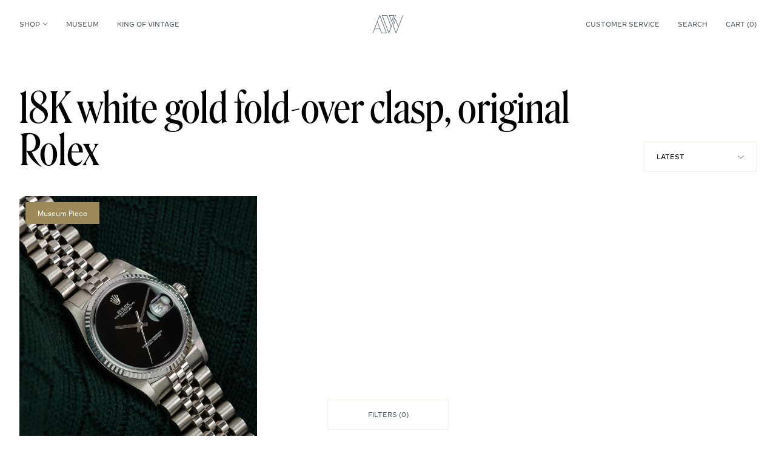

--- FILE ---
content_type: text/html; charset=UTF-8
request_url: https://amsterdamvintagewatches.com/clasp/18k-white-gold-fold-over-clasp-original-rolex/
body_size: 42066
content:
<!doctype html><html
lang="en-US"><head><meta charset="utf-8"><meta http-equiv="X-UA-Compatible" content="IE=edge,chrome=1"><meta name="viewport" content="width=device-width, minimum-scale=1.0, maximum-scale=1.0" /><title>18K white gold fold-over clasp, original Rolex Archives - Amsterdam Vintage Watches</title><meta name="author" content="Amsterdam Vintage Watches"><meta name="copyright" content="Copyright (c) 2026 Amsterdam Vintage Watches."/><meta name='robots' content='index, follow, max-image-preview:large, max-snippet:-1, max-video-preview:-1' /><link rel="canonical" href="https://amsterdamvintagewatches.com/clasp/18k-white-gold-fold-over-clasp-original-rolex/" /><meta property="og:locale" content="en_US" /><meta property="og:type" content="article" /><meta property="og:title" content="18K white gold fold-over clasp, original Rolex Archives - Amsterdam Vintage Watches" /><meta property="og:url" content="https://amsterdamvintagewatches.com/clasp/18k-white-gold-fold-over-clasp-original-rolex/" /><meta property="og:site_name" content="Amsterdam Vintage Watches" /><meta property="og:image" content="https://amsterdamvintagewatches.com/wp-content/uploads/attachments//shareimage.png" /><meta property="og:image:width" content="1200" /><meta property="og:image:height" content="630" /><meta property="og:image:type" content="image/png" /><meta name="twitter:card" content="summary_large_image" /> <script type="application/ld+json" class="yoast-schema-graph">{"@context":"https://schema.org","@graph":[{"@type":"CollectionPage","@id":"https://amsterdamvintagewatches.com/clasp/18k-white-gold-fold-over-clasp-original-rolex/","url":"https://amsterdamvintagewatches.com/clasp/18k-white-gold-fold-over-clasp-original-rolex/","name":"18K white gold fold-over clasp, original Rolex Archives - Amsterdam Vintage Watches","isPartOf":{"@id":"https://amsterdamvintagewatches.com/#website"},"primaryImageOfPage":{"@id":"https://amsterdamvintagewatches.com/clasp/18k-white-gold-fold-over-clasp-original-rolex/#primaryimage"},"image":{"@id":"https://amsterdamvintagewatches.com/clasp/18k-white-gold-fold-over-clasp-original-rolex/#primaryimage"},"thumbnailUrl":"https://amsterdamvintagewatches.com/wp-content/uploads/attachments//DSC07518.jpg","breadcrumb":{"@id":"https://amsterdamvintagewatches.com/clasp/18k-white-gold-fold-over-clasp-original-rolex/#breadcrumb"},"inLanguage":"en-US"},{"@type":"ImageObject","inLanguage":"en-US","@id":"https://amsterdamvintagewatches.com/clasp/18k-white-gold-fold-over-clasp-original-rolex/#primaryimage","url":"https://amsterdamvintagewatches.com/wp-content/uploads/attachments//DSC07518.jpg","contentUrl":"https://amsterdamvintagewatches.com/wp-content/uploads/attachments//DSC07518.jpg","width":2335,"height":2335},{"@type":"BreadcrumbList","@id":"https://amsterdamvintagewatches.com/clasp/18k-white-gold-fold-over-clasp-original-rolex/#breadcrumb","itemListElement":[{"@type":"ListItem","position":1,"name":"Home","item":"https://amsterdamvintagewatches.com/"},{"@type":"ListItem","position":2,"name":"18K white gold fold-over clasp, original Rolex"}]},{"@type":"WebSite","@id":"https://amsterdamvintagewatches.com/#website","url":"https://amsterdamvintagewatches.com/","name":"Amsterdam Vintage Watches","description":"","publisher":{"@id":"https://amsterdamvintagewatches.com/#organization"},"potentialAction":[{"@type":"SearchAction","target":{"@type":"EntryPoint","urlTemplate":"https://amsterdamvintagewatches.com/?s={search_term_string}"},"query-input":{"@type":"PropertyValueSpecification","valueRequired":true,"valueName":"search_term_string"}}],"inLanguage":"en-US"},{"@type":"Organization","@id":"https://amsterdamvintagewatches.com/#organization","name":"Amsterdam Vintage Watches","url":"https://amsterdamvintagewatches.com/","logo":{"@type":"ImageObject","inLanguage":"en-US","@id":"https://amsterdamvintagewatches.com/#/schema/logo/image/","url":"https://amsterdamvintagewatches.com/wp-content/uploads/2016/11/favicon.png","contentUrl":"https://amsterdamvintagewatches.com/wp-content/uploads/2016/11/favicon.png","width":500,"height":500,"caption":"Amsterdam Vintage Watches"},"image":{"@id":"https://amsterdamvintagewatches.com/#/schema/logo/image/"}}]}</script> <style id='wp-img-auto-sizes-contain-inline-css' type='text/css'>img:is([sizes=auto i],[sizes^="auto," i]){contain-intrinsic-size:3000px 1500px}
/*# sourceURL=wp-img-auto-sizes-contain-inline-css */</style><style id='classic-theme-styles-inline-css' type='text/css'>/*! This file is auto-generated */
.wp-block-button__link{color:#fff;background-color:#32373c;border-radius:9999px;box-shadow:none;text-decoration:none;padding:calc(.667em + 2px) calc(1.333em + 2px);font-size:1.125em}.wp-block-file__button{background:#32373c;color:#fff;text-decoration:none}
/*# sourceURL=/wp-includes/css/classic-themes.min.css */</style><link rel='stylesheet' id='wt-import-export-for-woo-css' href='https://amsterdamvintagewatches.com/wp-content/plugins/wt-import-export-for-woo/public/css/wt-import-export-for-woo-public.css?ver=1.1.3' type='text/css' media='all' /><link rel='stylesheet' id='gateway-css' href='https://amsterdamvintagewatches.com/wp-content/plugins/woocommerce-paypal-payments/modules/ppcp-button/assets/css/gateway.css?ver=3.3.1' type='text/css' media='all' /><link rel='stylesheet' id='brands-styles-css' href='https://amsterdamvintagewatches.com/wp-content/plugins/woocommerce/assets/css/brands.css?ver=10.3.7' type='text/css' media='all' /><link rel='stylesheet' id='mollie-applepaydirect-css' href='https://amsterdamvintagewatches.com/wp-content/plugins/mollie-payments-for-woocommerce/public/css/mollie-applepaydirect.min.css?ver=1767006671' type='text/css' media='screen' /> <script type="text/javascript" src="https://amsterdamvintagewatches.com/wp-includes/js/jquery/jquery.min.js?ver=3.7.1" id="jquery-core-js"></script> <script type="text/javascript" src="https://amsterdamvintagewatches.com/wp-includes/js/jquery/jquery-migrate.min.js?ver=3.4.1" id="jquery-migrate-js"></script> <link rel="icon" href="https://amsterdamvintagewatches.com/wp-content/uploads/attachments/cropped-favavw6-32x32.png" sizes="32x32" /><link rel="icon" href="https://amsterdamvintagewatches.com/wp-content/uploads/attachments/cropped-favavw6-192x192.png" sizes="192x192" /><link rel="apple-touch-icon" href="https://amsterdamvintagewatches.com/wp-content/uploads/attachments/cropped-favavw6-180x180.png" /><meta name="msapplication-TileImage" content="https://amsterdamvintagewatches.com/wp-content/uploads/attachments/cropped-favavw6-270x270.png" /><link href="https://amsterdamvintagewatches.com/wp-content/themes/avw/public/index.css?67" rel="stylesheet"> <script async src="https://www.googletagmanager.com/gtag/js?id=UA-129122756-1"></script> <script>window.dataLayer = window.dataLayer || [];

        function gtag() {
            dataLayer.push(arguments);
        }</script> <link rel='stylesheet' id='wc-blocks-style-css' href='https://amsterdamvintagewatches.com/wp-content/plugins/woocommerce/assets/client/blocks/wc-blocks.css?ver=wc-10.3.7' type='text/css' media='all' /><style id='global-styles-inline-css' type='text/css'>:root{--wp--preset--aspect-ratio--square: 1;--wp--preset--aspect-ratio--4-3: 4/3;--wp--preset--aspect-ratio--3-4: 3/4;--wp--preset--aspect-ratio--3-2: 3/2;--wp--preset--aspect-ratio--2-3: 2/3;--wp--preset--aspect-ratio--16-9: 16/9;--wp--preset--aspect-ratio--9-16: 9/16;--wp--preset--color--black: #000000;--wp--preset--color--cyan-bluish-gray: #abb8c3;--wp--preset--color--white: #ffffff;--wp--preset--color--pale-pink: #f78da7;--wp--preset--color--vivid-red: #cf2e2e;--wp--preset--color--luminous-vivid-orange: #ff6900;--wp--preset--color--luminous-vivid-amber: #fcb900;--wp--preset--color--light-green-cyan: #7bdcb5;--wp--preset--color--vivid-green-cyan: #00d084;--wp--preset--color--pale-cyan-blue: #8ed1fc;--wp--preset--color--vivid-cyan-blue: #0693e3;--wp--preset--color--vivid-purple: #9b51e0;--wp--preset--gradient--vivid-cyan-blue-to-vivid-purple: linear-gradient(135deg,rgb(6,147,227) 0%,rgb(155,81,224) 100%);--wp--preset--gradient--light-green-cyan-to-vivid-green-cyan: linear-gradient(135deg,rgb(122,220,180) 0%,rgb(0,208,130) 100%);--wp--preset--gradient--luminous-vivid-amber-to-luminous-vivid-orange: linear-gradient(135deg,rgb(252,185,0) 0%,rgb(255,105,0) 100%);--wp--preset--gradient--luminous-vivid-orange-to-vivid-red: linear-gradient(135deg,rgb(255,105,0) 0%,rgb(207,46,46) 100%);--wp--preset--gradient--very-light-gray-to-cyan-bluish-gray: linear-gradient(135deg,rgb(238,238,238) 0%,rgb(169,184,195) 100%);--wp--preset--gradient--cool-to-warm-spectrum: linear-gradient(135deg,rgb(74,234,220) 0%,rgb(151,120,209) 20%,rgb(207,42,186) 40%,rgb(238,44,130) 60%,rgb(251,105,98) 80%,rgb(254,248,76) 100%);--wp--preset--gradient--blush-light-purple: linear-gradient(135deg,rgb(255,206,236) 0%,rgb(152,150,240) 100%);--wp--preset--gradient--blush-bordeaux: linear-gradient(135deg,rgb(254,205,165) 0%,rgb(254,45,45) 50%,rgb(107,0,62) 100%);--wp--preset--gradient--luminous-dusk: linear-gradient(135deg,rgb(255,203,112) 0%,rgb(199,81,192) 50%,rgb(65,88,208) 100%);--wp--preset--gradient--pale-ocean: linear-gradient(135deg,rgb(255,245,203) 0%,rgb(182,227,212) 50%,rgb(51,167,181) 100%);--wp--preset--gradient--electric-grass: linear-gradient(135deg,rgb(202,248,128) 0%,rgb(113,206,126) 100%);--wp--preset--gradient--midnight: linear-gradient(135deg,rgb(2,3,129) 0%,rgb(40,116,252) 100%);--wp--preset--font-size--small: 13px;--wp--preset--font-size--medium: 20px;--wp--preset--font-size--large: 36px;--wp--preset--font-size--x-large: 42px;--wp--preset--spacing--20: 0.44rem;--wp--preset--spacing--30: 0.67rem;--wp--preset--spacing--40: 1rem;--wp--preset--spacing--50: 1.5rem;--wp--preset--spacing--60: 2.25rem;--wp--preset--spacing--70: 3.38rem;--wp--preset--spacing--80: 5.06rem;--wp--preset--shadow--natural: 6px 6px 9px rgba(0, 0, 0, 0.2);--wp--preset--shadow--deep: 12px 12px 50px rgba(0, 0, 0, 0.4);--wp--preset--shadow--sharp: 6px 6px 0px rgba(0, 0, 0, 0.2);--wp--preset--shadow--outlined: 6px 6px 0px -3px rgb(255, 255, 255), 6px 6px rgb(0, 0, 0);--wp--preset--shadow--crisp: 6px 6px 0px rgb(0, 0, 0);}:where(.is-layout-flex){gap: 0.5em;}:where(.is-layout-grid){gap: 0.5em;}body .is-layout-flex{display: flex;}.is-layout-flex{flex-wrap: wrap;align-items: center;}.is-layout-flex > :is(*, div){margin: 0;}body .is-layout-grid{display: grid;}.is-layout-grid > :is(*, div){margin: 0;}:where(.wp-block-columns.is-layout-flex){gap: 2em;}:where(.wp-block-columns.is-layout-grid){gap: 2em;}:where(.wp-block-post-template.is-layout-flex){gap: 1.25em;}:where(.wp-block-post-template.is-layout-grid){gap: 1.25em;}.has-black-color{color: var(--wp--preset--color--black) !important;}.has-cyan-bluish-gray-color{color: var(--wp--preset--color--cyan-bluish-gray) !important;}.has-white-color{color: var(--wp--preset--color--white) !important;}.has-pale-pink-color{color: var(--wp--preset--color--pale-pink) !important;}.has-vivid-red-color{color: var(--wp--preset--color--vivid-red) !important;}.has-luminous-vivid-orange-color{color: var(--wp--preset--color--luminous-vivid-orange) !important;}.has-luminous-vivid-amber-color{color: var(--wp--preset--color--luminous-vivid-amber) !important;}.has-light-green-cyan-color{color: var(--wp--preset--color--light-green-cyan) !important;}.has-vivid-green-cyan-color{color: var(--wp--preset--color--vivid-green-cyan) !important;}.has-pale-cyan-blue-color{color: var(--wp--preset--color--pale-cyan-blue) !important;}.has-vivid-cyan-blue-color{color: var(--wp--preset--color--vivid-cyan-blue) !important;}.has-vivid-purple-color{color: var(--wp--preset--color--vivid-purple) !important;}.has-black-background-color{background-color: var(--wp--preset--color--black) !important;}.has-cyan-bluish-gray-background-color{background-color: var(--wp--preset--color--cyan-bluish-gray) !important;}.has-white-background-color{background-color: var(--wp--preset--color--white) !important;}.has-pale-pink-background-color{background-color: var(--wp--preset--color--pale-pink) !important;}.has-vivid-red-background-color{background-color: var(--wp--preset--color--vivid-red) !important;}.has-luminous-vivid-orange-background-color{background-color: var(--wp--preset--color--luminous-vivid-orange) !important;}.has-luminous-vivid-amber-background-color{background-color: var(--wp--preset--color--luminous-vivid-amber) !important;}.has-light-green-cyan-background-color{background-color: var(--wp--preset--color--light-green-cyan) !important;}.has-vivid-green-cyan-background-color{background-color: var(--wp--preset--color--vivid-green-cyan) !important;}.has-pale-cyan-blue-background-color{background-color: var(--wp--preset--color--pale-cyan-blue) !important;}.has-vivid-cyan-blue-background-color{background-color: var(--wp--preset--color--vivid-cyan-blue) !important;}.has-vivid-purple-background-color{background-color: var(--wp--preset--color--vivid-purple) !important;}.has-black-border-color{border-color: var(--wp--preset--color--black) !important;}.has-cyan-bluish-gray-border-color{border-color: var(--wp--preset--color--cyan-bluish-gray) !important;}.has-white-border-color{border-color: var(--wp--preset--color--white) !important;}.has-pale-pink-border-color{border-color: var(--wp--preset--color--pale-pink) !important;}.has-vivid-red-border-color{border-color: var(--wp--preset--color--vivid-red) !important;}.has-luminous-vivid-orange-border-color{border-color: var(--wp--preset--color--luminous-vivid-orange) !important;}.has-luminous-vivid-amber-border-color{border-color: var(--wp--preset--color--luminous-vivid-amber) !important;}.has-light-green-cyan-border-color{border-color: var(--wp--preset--color--light-green-cyan) !important;}.has-vivid-green-cyan-border-color{border-color: var(--wp--preset--color--vivid-green-cyan) !important;}.has-pale-cyan-blue-border-color{border-color: var(--wp--preset--color--pale-cyan-blue) !important;}.has-vivid-cyan-blue-border-color{border-color: var(--wp--preset--color--vivid-cyan-blue) !important;}.has-vivid-purple-border-color{border-color: var(--wp--preset--color--vivid-purple) !important;}.has-vivid-cyan-blue-to-vivid-purple-gradient-background{background: var(--wp--preset--gradient--vivid-cyan-blue-to-vivid-purple) !important;}.has-light-green-cyan-to-vivid-green-cyan-gradient-background{background: var(--wp--preset--gradient--light-green-cyan-to-vivid-green-cyan) !important;}.has-luminous-vivid-amber-to-luminous-vivid-orange-gradient-background{background: var(--wp--preset--gradient--luminous-vivid-amber-to-luminous-vivid-orange) !important;}.has-luminous-vivid-orange-to-vivid-red-gradient-background{background: var(--wp--preset--gradient--luminous-vivid-orange-to-vivid-red) !important;}.has-very-light-gray-to-cyan-bluish-gray-gradient-background{background: var(--wp--preset--gradient--very-light-gray-to-cyan-bluish-gray) !important;}.has-cool-to-warm-spectrum-gradient-background{background: var(--wp--preset--gradient--cool-to-warm-spectrum) !important;}.has-blush-light-purple-gradient-background{background: var(--wp--preset--gradient--blush-light-purple) !important;}.has-blush-bordeaux-gradient-background{background: var(--wp--preset--gradient--blush-bordeaux) !important;}.has-luminous-dusk-gradient-background{background: var(--wp--preset--gradient--luminous-dusk) !important;}.has-pale-ocean-gradient-background{background: var(--wp--preset--gradient--pale-ocean) !important;}.has-electric-grass-gradient-background{background: var(--wp--preset--gradient--electric-grass) !important;}.has-midnight-gradient-background{background: var(--wp--preset--gradient--midnight) !important;}.has-small-font-size{font-size: var(--wp--preset--font-size--small) !important;}.has-medium-font-size{font-size: var(--wp--preset--font-size--medium) !important;}.has-large-font-size{font-size: var(--wp--preset--font-size--large) !important;}.has-x-large-font-size{font-size: var(--wp--preset--font-size--x-large) !important;}
/*# sourceURL=global-styles-inline-css */</style></head><body
><header class="header sticky top-0 z-20 bg-white text-navy"><div class="container"><nav class="header__bar w-full flex justify-between items-center text-10 relative">
<button class="nav-icon text-10 b1024:hidden js-nav-mobile-toggle" aria-label="Toggle navigation">
<span></span>
<span></span>
<span></span>
</button><button class="header__bar__search b1024:hidden mr-auto js-search-icon ml-4" aria-label="Toggle search">
<svg class="w-5" viewBox="0 0 24 24" fill="none" xmlns="http://www.w3.org/2000/svg"><path d="M10.364 3a7.364 7.364 0 100 14.727 7.364 7.364 0 000-14.727v0z" class="stroke-current" stroke-miterlimit="10"/><path d="M15.857 15.857L21 21" class="stroke-current" stroke-miterlimit="10" stroke-linecap="round"/></svg>
</button><ul class="header__bar__left hidden b1024:flex"><li>
<a href="https://amsterdamvintagewatches.com/shop/" class="full js-nav-desktop-toggle flex items-center">
Shop
<svg viewBox="0 0 8 5" fill="none" xmlns="http://www.w3.org/2000/svg"><path d="M4 3.875L.875 1.024l.3-.274L4 3.327 6.824.75l.301.274L4 3.875z" class="fill-current stroke-current" stroke-width=".5"/></svg>
</a></li><li id="menu-item-1653690" class="menu-item menu-item-type-taxonomy menu-item-object-product_cat menu-item-1653690"><a href="https://amsterdamvintagewatches.com/product-category/museum/">Museum</a></li><li id="menu-item-1653691" class="menu-item menu-item-type-post_type menu-item-object-page menu-item-1653691"><a href="https://amsterdamvintagewatches.com/king-of-vintage/">King of Vintage</a></li></ul><a href="https://amsterdamvintagewatches.com" aria-label="Amsterdam Vintage Watches" class="header__bar__logo absolute">
<svg xmlns="http://www.w3.org/2000/svg" viewBox="0 0 311.91 185.67">
<g>
<g>
<path class="fill-current stroke-current" d="M194.89 67.24A2 2 0 01193 66L168.79 2.73A2 2 0 01170.66 0h48.46a2 2 0 011.66.87 2 2 0 01.22 1.86L196.77 66a2 2 0 01-1.88 1.24zM173.58 4l21.31 55.6L216.2 4z"/>
<path class="fill-current stroke-current" d="M166 185.67a2 2 0 01-1.88-1.29L94.51 2.73a2 2 0 01.22-1.86A2 2 0 0196.39 0h49.51a2 2 0 011.88 1.29l43 112.16 43-112.16a2 2 0 012.6-1.16 2 2 0 011.15 2.59l-69.65 181.66a2 2 0 01-1.88 1.29zM99.31 4l66.7 174 22.61-59-44.1-115zM240.28 185.67a2 2 0 01-1.87-1.29L209.52 109a2.07 2.07 0 010-1.43l24.23-63.22a2.09 2.09 0 013.75 0l27 70.47L308 1.3a2 2 0 113.75 1.43l-69.59 181.65a2 2 0 01-1.88 1.29zm-26.73-77.37l26.73 69.75 22.08-57.61-26.73-69.75zM143.13 182.94L73.5 1.29a2.08 2.08 0 00-3.74 0L.13 182.94a2 2 0 001.16 2.59 2 2 0 00.72.14 2 2 0 001.87-1.29l16-41.78h54l16 41.78a2 2 0 001.88 1.29h49.51a2 2 0 001.88-2.73zm-121.7-44.35l25.44-66.37 25.44 66.37zm71.69 43.06L49 66.61l22.61-59 66.7 174z"/>
</g>
</g>
</svg>
</a><ul class="header__bar__right hidden b1024:flex"><li id="menu-item-1653721" class="menu-item menu-item-type-post_type menu-item-object-page menu-item-1653721"><a href="https://amsterdamvintagewatches.com/shipping-payment/">Customer service</a></li><li class="hidden b1024:block">
<button type="button" class="js-search-toggle header__bar__search">Search</button></li></ul><a href="https://amsterdamvintagewatches.com/cart/" class="cart-icon js-toggle-cart">
<svg viewBox="0 0 16 18" class="b1024:hidden w-4 mr-2" fill="none" xmlns="http://www.w3.org/2000/svg"><path d="M4.25 5.875v-1.25A3.75 3.75 0 018 .875v0a3.75 3.75 0 013.75 3.75v1.25m-10.625 0A.625.625 0 00.5 6.5v8.438c0 1.18 1.006 2.187 2.188 2.187h10.624c1.182 0 2.188-.957 2.188-2.139V6.5a.625.625 0 00-.625-.625H1.125z" class="stroke-current" stroke-linecap="round" stroke-linejoin="round"/></svg><i class="hidden b1024:inline not-italic">Cart (</i>
<i class="bg-beige b1024:bg-transparent w-5 b1024:w-auto h-5 b1024:h-auto flex not-italic items-center justify-center rounded-full js-i">
<span class="overflow-hidden relative b1024:text-current">
<span class="js-first relative flex text-center justify-center">0</span>
<span class="js-second absolute flex text-center justify-center">0</span>
</span>
</i><i class="hidden b1024:inline not-italic">)</i>
</a></nav></div></header><div class="backdrop js-backdrop fixed inset-0 z-10"></div><nav class="nav-desktop fixed w-full z-20 bg-white pt-4 pb-10 js-nav-desktop"><div class="container"><div class="grid grid-cols-24 gap-5"><div class="col-span-4"><ul class="nav-desktop__menu text-32"><li id="menu-item-1653648" class="menu-item menu-item-type-post_type menu-item-object-page menu-item-1653648"><a href="https://amsterdamvintagewatches.com/shop/">For sale</a></li><li id="menu-item-1653649" class="menu-item menu-item-type-taxonomy menu-item-object-product_cat menu-item-1653649"><a href="https://amsterdamvintagewatches.com/product-category/stocklist/">The Loop</a></li><li id="menu-item-1657181" class="menu-item menu-item-type-post_type menu-item-object-page menu-item-1657181"><a href="https://amsterdamvintagewatches.com/about-us/">About Us</a></li><li id="menu-item-1653650" class="menu-item menu-item-type-taxonomy menu-item-object-product_cat menu-item-1653650"><a href="https://amsterdamvintagewatches.com/product-category/avw-essentials/">AVW Essentials</a></li></ul></div><div class="col-span-4 flex flex-col">
<span class="text-10 mb-5">Brands</span><ul class="nav-desktop__brands text-14"><li id="menu-item-1653652" class="menu-item menu-item-type-taxonomy menu-item-object-brand menu-item-1653652"><a href="https://amsterdamvintagewatches.com/watch-brand/audemars-piguet/">Audemars Piguet</a></li><li id="menu-item-1653653" class="menu-item menu-item-type-taxonomy menu-item-object-brand menu-item-1653653"><a href="https://amsterdamvintagewatches.com/watch-brand/cartier/">Cartier</a></li><li id="menu-item-1653654" class="menu-item menu-item-type-taxonomy menu-item-object-brand menu-item-1653654"><a href="https://amsterdamvintagewatches.com/watch-brand/patek-philippe/">Patek Philippe</a></li><li id="menu-item-1653651" class="menu-item menu-item-type-taxonomy menu-item-object-brand menu-item-1653651"><a href="https://amsterdamvintagewatches.com/watch-brand/rolex/">Rolex</a></li></ul></div><div class="col-span-16 flex flex-col">
<span class="text-10 mb-5">New arrivals</span><div class="grid grid-cols-4 gap-5"><article class="product-card">
<a href="https://amsterdamvintagewatches.com/shop/rolex-day-date-18238-29/" class="woocommerce-LoopProduct-link woocommerce-loop-product__link"><figure class="figure bg-black"><div class="figure__holder relative" style="padding: 0 0 112.90322580645%;">
<img
class="js-lazy absolute inset-0 object-cover h-full w-full"
data-src="https://amsterdamvintagewatches.com/wp-content/uploads/attachments/Rolex-Day-Date-18238-1-1-1600x1600.jpg"
width="1600"
height="1600"
alt=""
>
<img
class="js-second absolute inset-0 object-cover h-full w-full"
data-src="https://amsterdamvintagewatches.com/wp-content/uploads/attachments/Rolex-Day-Date-18238-2-1-1600x1600.jpg"
width="1600"
height="1600"
alt=""
></div></figure><h2 class="product-card__title text-12"><span class="text-10">Rolex</span>  Day-Date 18238</h2>
<span class="price text-12 ff-decimal text-grey"><span class="woocommerce-Price-amount amount"><bdi><span class="woocommerce-Price-currencySymbol">&euro;</span>&nbsp;18.000</bdi></span></span>
</a></article><article class="product-card">
<a href="https://amsterdamvintagewatches.com/shop/rolex-daytona-6239-tropical/" class="woocommerce-LoopProduct-link woocommerce-loop-product__link"><figure class="figure bg-black"><div class="figure__holder relative" style="padding: 0 0 112.90322580645%;">
<img
class="js-lazy absolute inset-0 object-cover h-full w-full"
data-src="https://amsterdamvintagewatches.com/wp-content/uploads/attachments/Daytona-extra-fotos-1-1600x1600.jpg"
width="1600"
height="1600"
alt=""
>
<img
class="js-second absolute inset-0 object-cover h-full w-full"
data-src="https://amsterdamvintagewatches.com/wp-content/uploads/attachments/Rolex-Daytona-6239-1-2-1600x1600.jpg"
width="1600"
height="1600"
alt=""
></div></figure><h2 class="product-card__title text-12"><span class="text-10">Rolex</span>  Daytona 6239 'Tropical'</h2>
<span class="price text-12 ff-decimal text-grey"><span class="woocommerce-Price-amount amount"><bdi><span class="woocommerce-Price-currencySymbol">&euro;</span>&nbsp;57.500</bdi></span></span>
</a></article><article class="product-card">
<a href="https://amsterdamvintagewatches.com/shop/1664989/" class="woocommerce-LoopProduct-link woocommerce-loop-product__link"><figure class="figure bg-black"><div class="figure__holder relative" style="padding: 0 0 112.90322580645%;">
<img
class="js-lazy absolute inset-0 object-cover h-full w-full"
data-src="https://amsterdamvintagewatches.com/wp-content/uploads/attachments/Rolex-Day-Date-1907-1600x1600.jpg"
width="1600"
height="1600"
alt=""
>
<img
class="js-second absolute inset-0 object-cover h-full w-full"
data-src="https://amsterdamvintagewatches.com/wp-content/uploads/attachments/Rolex-Day-Date-1907-6-1600x1600.jpg"
width="1600"
height="1600"
alt=""
></div></figure><h2 class="product-card__title text-12"><span class="text-10">Rolex</span>  Day-Date 1807</h2>
<span class="price text-12 ff-decimal text-grey"><span class="woocommerce-Price-amount amount"><bdi><span class="woocommerce-Price-currencySymbol">&euro;</span>&nbsp;23.000</bdi></span></span>
</a></article><article class="product-card">
<a href="https://amsterdamvintagewatches.com/shop/cartier-tortue-monopoussoir-2396/" class="woocommerce-LoopProduct-link woocommerce-loop-product__link"><figure class="figure bg-black"><div class="figure__holder relative" style="padding: 0 0 112.90322580645%;">
<img
class="js-lazy absolute inset-0 object-cover h-full w-full"
data-src="https://amsterdamvintagewatches.com/wp-content/uploads/attachments/Cartier-Monopusher-4-1600x1600.jpg"
width="1600"
height="1600"
alt=""
>
<img
class="js-second absolute inset-0 object-cover h-full w-full"
data-src="https://amsterdamvintagewatches.com/wp-content/uploads/attachments/Cartier-Monopusher-6-1600x1600.jpg"
width="1600"
height="1600"
alt=""
></div></figure><h2 class="product-card__title text-12"><span class="text-10">Cartier</span>  Tortue Monopoussoir 2396</h2>
<span class="price text-12 ff-decimal text-grey"><span class="woocommerce-Price-amount amount"><bdi><span class="woocommerce-Price-currencySymbol">&euro;</span>&nbsp;47.000</bdi></span></span>
</a></article></div></div></div></div></nav><nav class="nav-mobile fixed h-full w-full z-10 bg-white px-5 pt-4 pb-10 b1024:hidden js-nav-mobile"><div class="container absolute inset-0"><ul class="nav-mobile__menu flex-col text-32 mb-12"><li id="menu-item-1653677" class="menu-item menu-item-type-post_type menu-item-object-page menu-item-has-children menu-item-1653677"><a href="https://amsterdamvintagewatches.com/shop/">Shop</a><ul class="sub-menu"><li id="menu-item-1653675" class="menu-item menu-item-type-taxonomy menu-item-object-brand menu-item-1653675"><a href="https://amsterdamvintagewatches.com/watch-brand/audemars-piguet/">Audemars Piguet</a></li><li id="menu-item-1653678" class="menu-item menu-item-type-post_type menu-item-object-page menu-item-1653678"><a href="https://amsterdamvintagewatches.com/shop/">For sale</a></li><li id="menu-item-1653681" class="menu-item menu-item-type-taxonomy menu-item-object-brand menu-item-1653681"><a href="https://amsterdamvintagewatches.com/watch-brand/cartier/">Cartier</a></li><li id="menu-item-1653685" class="menu-item menu-item-type-taxonomy menu-item-object-product_cat menu-item-1653685"><a href="https://amsterdamvintagewatches.com/product-category/stocklist/">The Loop</a></li><li id="menu-item-1653682" class="menu-item menu-item-type-taxonomy menu-item-object-brand menu-item-1653682"><a href="https://amsterdamvintagewatches.com/watch-brand/patek-philippe/">Patek Philippe</a></li><li id="menu-item-1653683" class="menu-item menu-item-type-taxonomy menu-item-object-product_cat menu-item-1653683"><a href="https://amsterdamvintagewatches.com/product-category/avw-essentials/">AVW Essentials</a></li><li id="menu-item-1653679" class="menu-item menu-item-type-taxonomy menu-item-object-brand menu-item-1653679"><a href="https://amsterdamvintagewatches.com/watch-brand/rolex/">Rolex</a></li></ul></li><li id="menu-item-1653684" class="menu-item menu-item-type-taxonomy menu-item-object-product_cat menu-item-1653684"><a href="https://amsterdamvintagewatches.com/product-category/museum/">Museum</a></li><li id="menu-item-1653686" class="menu-item menu-item-type-post_type menu-item-object-page menu-item-1653686"><a href="https://amsterdamvintagewatches.com/king-of-vintage/">King of Vintage</a></li><li id="menu-item-1657182" class="menu-item menu-item-type-post_type menu-item-object-page menu-item-1657182"><a href="https://amsterdamvintagewatches.com/about-us/">About Us</a></li></ul><hr><ul class="nav-mobile__support flex flex-col text-10 text-navy mt-10"><li id="menu-item-1653722" class="menu-item menu-item-type-post_type menu-item-object-page menu-item-1653722"><a href="https://amsterdamvintagewatches.com/shipping-payment/">Customer service</a></li><li id="menu-item-1653689" class="menu-item menu-item-type-post_type menu-item-object-page menu-item-1653689"><a href="https://amsterdamvintagewatches.com/contact/">Contact</a></li></ul></div></nav><aside class="mini-cart js-mini-cart flex flex-col p-5 b768:p-8 bg-beige fixed z-20"><div class="mini-cart__header hidden pb-5 mb-5 b768:flex flex-col">
<span class="text-32 js-child">Cart</span></div><p class="gap-y-2.5 mb-5 text-12">There are no items in your cart.</p><div class="mini-cart__footer flex flex-col">
<a href="https://amsterdamvintagewatches.com/cart/" class="button is-navy text-center relative js-no-color js-link">
<span class="relative js-first inline-flex">Proceed to cart</span>
<span class="absolute js-second opacity-0">Proceed to cart</span>
</a></div></aside><form role="search" method="get" action="https://amsterdamvintagewatches.com/" class="search-bar js-search-bar fixed top-0 left-0 w-full bg-white z-40 flex items-center justify-start"><div class="container"><div class="flex items-center justify-start">
<svg class="search-bar__icon js-close-search-bar" viewBox="0 0 24 24" fill="none" xmlns="http://www.w3.org/2000/svg"><path d="M10.364 3a7.364 7.364 0 100 14.727 7.364 7.364 0 000-14.727v0z" stroke="#000" stroke-miterlimit="10"/><path d="M15.857 15.857L21 21" stroke="#000" stroke-miterlimit="10" stroke-linecap="round"/></svg>
<input type="search" class="search-bar__input js-input w-full p-0 border-none text-14 font-normal" type="text" placeholder="Search watches..." value="" name="s">
<input type="hidden" value="product" name="post_type" id="post_type">
<svg class="search-bar__close js-close-search-bar ml-auto mr-2 b1024:mr-0" viewBox="0 0 12 12" fill="none" xmlns="http://www.w3.org/2000/svg"><path d="M11.25.75L.75 11.25m10.5 0L.75.75l10.5 10.5z" stroke="#A4ABB0" stroke-linecap="round" stroke-linejoin="round"/></svg></div></div></form><div data-router-wrapper><div data-router-view="shop"><main><section class="shop-header pt-8 pb-5 b768:pt-16 b768:pb-10"
><div class="container"><div class="grid grid-cols-24 gap-x-2 b768:gap-x-5 gap-y-5 b768:gap-y-10"><div class="order-1 col-span-24 b768:col-span-20"><h1 class="shop-header__title text-70">
18K white gold fold-over clasp, original Rolex</h1></div><div class="order-6 b768:order-2 col-span-24 b768:col-span-4 flex items-end">
<select name="sort" id="sort" class="js-sort"><option value="https://amsterdamvintagewatches.com/clasp/18k-white-gold-fold-over-clasp-original-rolex/" data-sort="" selected>Latest</option><option value="https://amsterdamvintagewatches.com/clasp/18k-white-gold-fold-over-clasp-original-rolex/?orderby=price-desc" data-sort="price-high">Price: High-Low</option><option value="https://amsterdamvintagewatches.com/clasp/18k-white-gold-fold-over-clasp-original-rolex/?orderby=price" data-sort="price-low">Price: Low-High</option>
</select></div></div></div></section><section class="shop-grid pb-10 b768:pb-20"><div class="container"><div class="grid grid-cols-2 b768:grid-cols-3 b1600:grid-cols-4 gap-x-2 b768:gap-x-5 gap-y-5 b768:gap-y-10 js-grid"><article class="product-card">
<a href="https://amsterdamvintagewatches.com/shop/rolex-datejust-1601-9-onyx/" class="woocommerce-LoopProduct-link woocommerce-loop-product__link"><figure class="figure bg-black"><div class="figure__holder relative" style="padding: 0 0 112.90322580645%;">
<img
class="js-lazy absolute inset-0 object-cover h-full w-full"
data-src="https://amsterdamvintagewatches.com/wp-content/uploads/attachments//DSC07518-1600x1600.jpg.webp"
width="1600"
height="1600"
alt=""
>
<img
class="js-second absolute inset-0 object-cover h-full w-full"
data-src="https://amsterdamvintagewatches.com/wp-content/uploads/attachments/DSC02422-1600x1600.jpg"
width="1600"
height="1600"
alt=""
></div></figure><div class="product-card__label text-12 text-white absolute bg-gold">Museum Piece</div><h2 class="product-card__title text-12"><span class="text-10">Rolex</span>  Datejust 1601/9 'Onyx'</h2>
</a></article></div><div class="grid grid-cols-2 b768:grid-cols-3 b1600:grid-cols-4 gap-x-2 b768:gap-x-5 js-pagination"></div></div></section><button type="button" class="filter-button button fixed z-20 flex js-toggle-filters" aria-label="Toggle filters">
<span class="flex justify-center">
<span class="flex">Filters (<span class="js-counter">0</span>)</span>
<span class="absolute opacity-0">Close</span>
</span>
</button><aside class="filters bg-white flex flex-col p-5 b768:p-8 fixed z-20 js-filters">
<button class="filters__close absolute js-child js-close" aria-label="Close filters"></button><header class="aside__title mb-5 p768:mb-8"><h2 class="text-60 js-child">Filters</h2></header><div class="flex flex-col mb-3">
<span class="text-10 mb-2.5 js-child">Availability</span><ul><li class="js-child mb-2 text-14">
<input id="instock" type="checkbox" class="hidden js-available">
<label for="instock" class="checkbox">Available</label></li><li class="js-child mb-2 text-14">
<input id="outofstock" type="checkbox" class="hidden js-sold">
<label for="outofstock" class="checkbox">Sold</label></li></ul></div><div class="flex flex-col mb-5">
<span class="text-10 mb-2.5 js-child">Price</span><div class="grid grid-cols-2 gap-4"><div class="number col-span-1 relative js-child">
<label class="absolute text-12">€</label>
<input class="w-full border-beige text-12 js-min-price" type="number" placeholder="min. price"></div><div class="number col-span-1 relative js-child">
<label class="absolute text-12">€</label>
<input class="w-full border-beige text-12 js-max-price" type="number" placeholder="max. price"></div></div></div><button type="button" class="button w-full js-child js-apply js-no-color js-link relative">
<span class="relative js-first inline-flex">Apply filters</span>
<span class="absolute js-second opacity-0">Apply filters</span>
</button></aside><div class="modal-video fixed top-0 left-0 h-full w-full bg-black js-modal-video z-50 pointer-events-none opacity-0">
<button type="button" class="modal-video__close absolute left-0 top-0 js-close-modal js-hide-play" aria-label="Close video modal">
<svg viewBox="0 0 14 14" fill="none" xmlns="http://www.w3.org/2000/svg"><path d="M6.531 12.625L.906 7l5.625-5.625M1.688 7h11.406" stroke="#fff" stroke-linecap="round" stroke-linejoin="round"/></svg>
</button><video class="js-modal-video absolute inset-0 object-contain h-full w-full opacity-0 cursor-pointer" muted playsinline></video><div class="modal-video__layer absolute inset-0 h-full w-full pointer-events-none opacity-0 js-pause-content"></div><div class="modal-video__controls flex flex-col absolute left-0 bottom-0 w-full"><div class="modal-video__controls__description flex flex-col px-7 b768:px-12 pt-6 pb-8 b768:pt-8 b768:pb-8 opacity-0 js-pause-content">
<span class="text-10 text-grey mb-2.5 js-desc-number"></span>
<span class="text-32 text-white js-desc-title"></span></div><div class="modal-video__controls__ui js-ui flex flex-wrap justify-end items-center bg-black js-insert p-2.5 b768:p-5 pt-0 b768:pt-0 js-hide-play"><div class="progress relative w-full cursor-pointer pb-2.5 b768:pb-5"><div class="track relative bg-navy h-px w-full"><div class="current bg-gold absolute inset-0"></div><div class="knob cursor-pointer bg-gold h-4 w-4 rounded-full"></div></div></div><button type="button" aria-label="Play or pause" class="h-9 w-9 relative mr-2.5 js-toggle-state toggle-button">
<svg class="js-play icon w-5" xmlns="http://www.w3.org/2000/svg" viewBox="0 0 512 512"><path fill="#fff" d="M96 448l320-192L96 64v384z"/></svg>
<svg class="js-pause icon w-5" xmlns="http://www.w3.org/2000/svg" viewBox="0 0 512 512"><path fill="#fff" d="M224 432h-80V80h80zM368 432h-80V80h80z"/></svg>
</button><button type="button" aria-label="Mute or unmute" class="h-9 w-9 mr-5 relative js-toggle-sound toggle-button">
<svg class="js-mute icon w-5" xmlns="http://www.w3.org/2000/svg" viewBox="0 0 512 512"><path fill="none" stroke="#fff" stroke-linecap="square" stroke-miterlimit="10" stroke-width="32" d="M416 432L64 80"/><path fill="#fff" d="M352 256c0-24.56-5.81-47.88-17.75-71.27L327 170.47 298.48 185l7.27 14.25C315.34 218.06 320 236.62 320 256a112.91 112.91 0 01-.63 11.74l27.32 27.32A148.8 148.8 0 00352 256zM416 256c0-51.19-13.08-83.89-34.18-120.06l-8.06-13.82-27.64 16.12 8.06 13.82C373.07 184.44 384 211.83 384 256c0 25.93-3.89 46.21-11 65.33l24.5 24.51C409.19 319.68 416 292.42 416 256z"/><path fill="#fff" d="M480 256c0-74.26-20.19-121.11-50.51-168.61l-8.61-13.49-27 17.22 8.61 13.49C429.82 147.38 448 189.5 448 256c0 48.76-9.4 84-24.82 115.55l23.7 23.7C470.16 351.39 480 309 480 256zM256 72l-73.6 58.78 73.6 73.59V72zM32 176.1v159.8h93.65L256 440V339.63L92.47 176.1H32z"/></svg>
<svg class="js-sound icon w-5" xmlns="http://www.w3.org/2000/svg" viewBox="0 0 512 512"><path d="M320 320c9.74-19.38 16-40.84 16-64 0-23.48-6-44.42-16-64M368 368c19.48-33.92 32-64.06 32-112s-12-77.74-32-112M416 416c30-46 48-91.43 48-160s-18-113-48-160" fill="none" stroke="#fff" stroke-linecap="square" stroke-miterlimit="10" stroke-width="32"/><path fill="#fff" d="M125.65 176.1H32v159.8h93.65L256 440V72L125.65 176.1z"/></svg>
</button><span class="text-10 text-white mr-auto js-current-time opacity-0">00:00</span><button type="button" aria-label="Forward next video" class="h-9 w-9 relative hidden mr-2.5 js-seek-next">
<svg xmlns="http://www.w3.org/2000/svg" class="icon w-5" viewBox="0 0 512 512"><path fill="#fff" d="M16 400l240-144L16 112v288zM256 400l240-144-240-144v288z"/></svg>
</button><button type="button" aria-label="Trigger episodes" class="h-9 w-9 relative mr-2.5 hidden js-episodes text-white">
<svg xmlns="http://www.w3.org/2000/svg" class="icon w-5" viewBox="0 0 512 512"><path class="fill-current" d="M128 64h256v32H128zM96 112h320v32H96zM464 448H48V160h416z"/></svg>
</button><button type="button" aria-label="Trigger fullscreen" class="h-9 w-9 relative js-trigger-fullscreen toggle-button">
<svg xmlns="http://www.w3.org/2000/svg" class="icon w-5" viewBox="0 0 512 512"><path fill="none" stroke="#fff" stroke-linecap="square" stroke-miterlimit="10" stroke-width="32" d="M432 320v112H320M421.8 421.77L304 304M80 192V80h112M90.2 90.23L208 208M320 80h112v112M421.77 90.2L304 208M192 432H80V320M90.23 421.8L208 304"/></svg>
<svg xmlns="http://www.w3.org/2000/svg" class="icon w-5" viewBox="0 0 512 512"><path fill="none" stroke="#fff" stroke-linecap="square" stroke-miterlimit="10" stroke-width="32" d="M304 416V304h112M314.2 314.23L432 432M208 96v112H96M197.8 197.77L80 80M416 208H304V96M314.23 197.8L432 80M96 304h112v112M197.77 314.2L80 432"/></svg>
</button></div></div><i class="load-icon js-load-icon">
<span class="js-hour">
<span class="bg-white"></span>
</span><span class="js-minute">
<span class="bg-white"></span>
</span>
</i></div></main><footer class="footer relative pb-5 b768:pt-20 b768:pb-16 bg-white text-black border border-t border-beige js-footer"><div class="container"><div class="grid grid-cols-24 b768:gap-5"><div class="col-span-24 b768:col-span-12 border">
<span class="text-10 b768:text-navy py-5 b768:py-0 b768:mb-5 flex relative js-toggle">
Amsterdam Vintage Watches<i class="absolute flex b768:hidden">
<span></span>
<span></span>
</i>
</span><ul class="footer__details text-14 hidden b768:flex flex-col"><li class="flex">
<span class="text-navy">WhatsApp</span>
<a href="https://wa.me/310627171439" target="_blank" rel="noopener">+31 (0)6 27 17 14 39</a></li><li class="flex">
<span class="text-navy">Email</span>
<a href="mailto:info@amsterdamvintagewatches.com">info@amsterdamvintagewatches.com</a></li><li class="flex">
<span class="text-navy">Address</span>
<a href="https://maps.google.com/?q=Amsterdam Vintage Watches" target="_blank" rel="noopener">Singel 416, 1016 AK Amsterdam</a></li><li class="flex">
<span></span>
<a class="text-10 text-navy" href="https://calendly.com/amsterdamvintagewatches/" target="_blank" rel="noopener">By appointment only</a></li></ul></div><div class="col-span-24 b768:col-span-4 border">
<span class="text-10 b768:text-navy py-5 b768:py-0 b768:mb-5 flex relative js-toggle">
Shop<i class="absolute flex b768:hidden">
<span></span>
<span></span>
</i>
</span><ul class="footer__menu text-14 hidden b768:flex flex-col"><li id="menu-item-1653660" class="menu-item menu-item-type-post_type menu-item-object-page menu-item-1653660"><a href="https://amsterdamvintagewatches.com/shop/">Watches</a></li><li id="menu-item-1653661" class="menu-item menu-item-type-taxonomy menu-item-object-product_cat menu-item-1653661"><a href="https://amsterdamvintagewatches.com/product-category/museum/">Museum</a></li><li id="menu-item-1653662" class="menu-item menu-item-type-taxonomy menu-item-object-product_cat menu-item-1653662"><a href="https://amsterdamvintagewatches.com/product-category/stocklist/">The Loop</a></li></ul></div><div class="col-span-24 b768:col-span-4 border text-14">
<span class="text-10 b768:text-navy py-5 b768:py-0 b768:mb-5 flex relative js-toggle">
About us<i class="absolute flex b768:hidden">
<span></span>
<span></span>
</i>
</span><ul class="footer__menu hidden b768:flex flex-col"><li id="menu-item-1653666" class="menu-item menu-item-type-post_type menu-item-object-page menu-item-1653666"><a href="https://amsterdamvintagewatches.com/about-us/">About Us</a></li><li id="menu-item-1659616" class="menu-item menu-item-type-post_type menu-item-object-page menu-item-1659616"><a href="https://amsterdamvintagewatches.com/our-lounge/">Our Lounge</a></li><li id="menu-item-1653667" class="menu-item menu-item-type-post_type menu-item-object-page menu-item-1653667"><a href="https://amsterdamvintagewatches.com/contact/">Contact</a></li><li id="menu-item-1653669" class="menu-item menu-item-type-post_type menu-item-object-page menu-item-1653669"><a href="https://amsterdamvintagewatches.com/terms-and-conditions/">Terms and conditions</a></li></ul></div><div class="col-span-24 b768:col-span-4 border text-14">
<span class="text-10 b768:text-navy py-5 b768:py-0 b768:mb-5 flex relative js-toggle">
Social media<i class="absolute flex b768:hidden">
<span></span>
<span></span>
</i>
</span><ul class="footer__menu hidden b768:flex flex-col"><li id="menu-item-1653671" class="menu-item menu-item-type-custom menu-item-object-custom menu-item-1653671"><a target="_blank" href="https://www.instagram.com/amsterdamvintagewatches/?hl=en">Instagram</a></li><li id="menu-item-1653672" class="menu-item menu-item-type-custom menu-item-object-custom menu-item-1653672"><a target="_blank" href="https://www.youtube.com/channel/UCcVt4llWzFT5qCXubX-fnaw">YouTube</a></li><li id="menu-item-1653670" class="menu-item menu-item-type-custom menu-item-object-custom menu-item-1653670"><a target="_blank" href="https://nl-nl.facebook.com/AmsterdamVintageWatches">Facebook</a></li></ul></div></div><div class="footer__socket flex flex-col items-center b768:pt-20 b768:grid grid-cols-24 gap-5"><div class="order-1 b768:order-0 col-span-24 b768:col-span-12">
<span class="flex text-12 text-navy">&copy; Amsterdam Vintage Watches - VAT NL812809610B01</span></div><div class="col-span-24 b768:order-1 b768:col-span-12"><ul class="footer__socket__payments mt-7 mb-5 b768:m-0 flex"><li class="flex">
<svg viewBox="0 0 32 24" fill="none" xmlns="http://www.w3.org/2000/svg"><path d="M4.129.5h23.742c2 0 3.629 1.64 3.629 3.674v15.652c0 2.034-1.63 3.674-3.629 3.674H4.129c-2 0-3.629-1.64-3.629-3.674V4.174C.5 2.14 2.13.5 4.129.5z" fill="#fff" stroke="#E6E6E6"/><path fill-rule="evenodd" clip-rule="evenodd" d="M8.774 5.74v12.52h8.3c1.814-.026 3.25-.474 4.27-1.337 1.239-1.049 1.867-2.705 1.867-4.923 0-1.06-.165-2.01-.491-2.826a5.15 5.15 0 00-1.37-1.97c-1.052-.93-2.528-1.433-4.276-1.462l-8.3-.002z" fill="#fff"/><path fill-rule="evenodd" clip-rule="evenodd" d="M10.379 16.609h2.313v-3.821H10.38v3.82zM12.867 10.877c0 .72-.586 1.303-1.31 1.303-.723 0-1.31-.583-1.31-1.303 0-.719.587-1.302 1.31-1.302.724 0 1.31.583 1.31 1.302z" fill="#0A0B09"/><path fill-rule="evenodd" clip-rule="evenodd" d="M16.917 6.571c1.61 0 2.95.434 3.878 1.254 1.048.927 1.58 2.332 1.58 4.175 0 3.653-1.785 5.43-5.458 5.43H9.61V6.57h7.307zm.157-.831h-8.3v12.52h8.3v-.002c1.814-.024 3.25-.472 4.27-1.335 1.239-1.049 1.867-2.705 1.867-4.923 0-1.06-.165-2.01-.491-2.826a5.15 5.15 0 00-1.37-1.97c-1.052-.93-2.528-1.433-4.276-1.462V5.74z" fill="#0A0B09"/><path fill-rule="evenodd" clip-rule="evenodd" d="M16.917 6.571c1.61 0 2.95.434 3.878 1.254 1.048.927 1.58 2.332 1.58 4.175 0 3.653-1.785 5.43-5.458 5.43H9.61V6.57h7.307zm.157-.831h-8.3v12.52h8.3v-.002c1.814-.024 3.25-.472 4.27-1.335 1.239-1.049 1.867-2.705 1.867-4.923 0-1.06-.165-2.01-.491-2.826a5.15 5.15 0 00-1.37-1.97c-1.052-.93-2.528-1.433-4.276-1.462V5.74z" fill="#0A0B09"/><path fill-rule="evenodd" clip-rule="evenodd" d="M16.69 16.613h-2.935v-9.03h2.934-.118c2.447 0 5.052.961 5.052 4.527 0 3.77-2.605 4.503-5.052 4.503h.118z" fill="#CD0067"/><path fill-rule="evenodd" clip-rule="evenodd" d="M13.69 10.283v1.436h.33c.123 0 .212-.007.267-.02a.41.41 0 00.178-.091.459.459 0 00.116-.21 1.4 1.4 0 00.044-.396c0-.168-.014-.297-.044-.386a.496.496 0 00-.126-.21.422.422 0 00-.204-.103 2.034 2.034 0 00-.363-.02h-.199zm-.441-.368h.806c.181 0 .32.013.415.041a.73.73 0 01.33.2c.09.096.16.213.208.352.047.139.071.31.071.514 0 .178-.022.332-.067.462a.956.956 0 01-.234.384.776.776 0 01-.31.173 1.34 1.34 0 01-.39.046h-.83V9.915zM15.578 12.087V9.915h1.616v.368h-1.176v.481h1.094v.368h-1.094v.587h1.218v.368h-1.659zM18.89 11.226l-.3-.805-.295.805h.596zm.813.861h-.48l-.19-.493h-.873l-.181.493h-.468l.849-2.172h.47l.873 2.172zM20.07 12.087V9.932h.441v1.787h1.098v.368H20.07z" fill="#fff"/></svg></li><li class="flex">
<svg viewBox="0 0 32 24" fill="none" xmlns="http://www.w3.org/2000/svg"><path d="M28 0H4a4 4 0 00-4 4v16a4 4 0 004 4h24a4 4 0 004-4V4a4 4 0 00-4-4z" fill="#27337A"/><path d="M16.31 10.918c-.011.836.72 1.302 1.272 1.58.566.284.757.467.755.721-.005.39-.452.561-.871.568-.73.012-1.156-.204-1.494-.367l-.263 1.272c.34.161.967.302 1.617.308 1.528 0 2.527-.778 2.533-1.985.006-1.532-2.053-1.616-2.039-2.301.005-.208.197-.43.618-.485a2.66 2.66 0 011.434.259l.255-1.23c-.35-.132-.8-.258-1.36-.258-1.438 0-2.45.789-2.458 1.918zm6.274-1.812a.663.663 0 00-.619.426l-2.182 5.378h1.526l.304-.867h1.866l.176.867H25l-1.174-5.804h-1.242zm.213 1.568l.44 2.18h-1.205l.765-2.18zM14.46 9.106l-1.204 5.804h1.455l1.202-5.804h-1.454zm-2.152 0l-1.514 3.95-.613-3.359c-.072-.375-.355-.591-.67-.591H7.035L7 9.274c.508.114 1.085.298 1.435.494.214.12.275.225.345.51l1.16 4.632h1.538l2.356-5.804h-1.527z" fill="#fff"/></svg></li><li class="flex">
<svg viewBox="0 0 32 24" fill="none" xmlns="http://www.w3.org/2000/svg"><path d="M4.129.5h23.742c2 0 3.629 1.64 3.629 3.674v15.652c0 2.034-1.63 3.674-3.629 3.674H4.129c-2 0-3.629-1.64-3.629-3.674V4.174C.5 2.14 2.13.5 4.129.5z" fill="#fff" stroke="#E6E6E6"/><path d="M12.903 17.218c2.85 0 5.161-2.336 5.161-5.218 0-2.881-2.31-5.217-5.16-5.217-2.851 0-5.162 2.336-5.162 5.217 0 2.882 2.31 5.218 5.161 5.218z" fill="#E7001A"/><path d="M19.097 17.218c2.85 0 5.161-2.336 5.161-5.218 0-2.881-2.31-5.217-5.161-5.217-2.85 0-5.162 2.336-5.162 5.217 0 2.882 2.311 5.218 5.162 5.218z" fill="#F49B1C"/><path opacity=".3" fill-rule="evenodd" clip-rule="evenodd" d="M16 7.826A5.228 5.228 0 0118.064 12c0 1.707-.81 3.222-2.064 4.174A5.229 5.229 0 0113.935 12c0-1.707.811-3.222 2.065-4.174z" fill="#E7001A"/></svg></li><li class="flex">
<svg viewBox="0 0 32 24" fill="none" xmlns="http://www.w3.org/2000/svg"><path d="M27.871 0H4.129C1.849 0 0 1.869 0 4.174v15.652C0 22.131 1.849 24 4.129 24h23.742C30.151 24 32 22.131 32 19.826V4.174C32 1.869 30.151 0 27.871 0z" fill="#0095FF"/><path fill-rule="evenodd" clip-rule="evenodd" d="M2 9.447L3.05 7h1.815l.595 1.37V7h2.257l.355.99.343-.99h10.13v.498S19.076 7 19.951 7l3.287.011.585 1.353V7h1.888l.52.777V7h1.906v4.396h-1.906l-.498-.78v.78H22.96l-.28-.693h-.745l-.275.693H19.78c-.753 0-1.235-.488-1.235-.488v.488h-2.836l-.563-.693v.693H4.595l-.278-.693h-.743l-.277.693H2V9.447zm1.421-1.905l-1.416 3.292h.922l.261-.66h1.519l.26.66h.942L4.494 7.542H3.421zm.524.766l.463 1.152H3.48l.464-1.152zm2.061-.767v3.292h.823V8.408l.875 2.425h.722l.872-2.425v2.425h.823V7.54h-1.3l-.743 2.127-.762-2.122-1.31-.005zm4.678 3.292V7.54h2.685v.737h-1.854v.563h1.81v.693h-1.81v.584h1.854v.715h-2.685zm3.161 0V7.543h1.832c.606 0 1.15.375 1.15 1.068 0 .592-.458.973-.903 1.01l1.083 1.214h-1.006l-.986-1.17h-.347v1.17h-.823zm1.764-2.555h-.94v.693h.952c.165 0 .378-.128.378-.346 0-.17-.165-.347-.39-.347zm2.394 2.555h-.84V7.54h.84v3.292zm1.811 0h.181l.347-.719h-.217c-.524 0-.888-.268-.888-.905 0-.537.319-.888.768-.888h.943v-.78h-.91c-1.108 0-1.634.696-1.634 1.66 0 .94.532 1.632 1.41 1.632zm1.972-3.291l-1.416 3.292h.922l.261-.66h1.519l.26.66h.942l-1.415-3.292h-1.073zm.524.766l.463 1.152h-.927l.464-1.152zm2.06-.767v3.292h.822V8.71l1.37 2.122h1.013V7.54h-.823V9.61l-1.336-2.068H24.37zM7.435 12.76v4.396h4.626l.506-.665.499.665h2.793V16.14h.628c.545 0 .797-.166.797-.166v1.183h1.845v-.693l.563.693h9.355c.511-.004.953-.303.953-.303v-.89c-.134.37-.465.63-1.004.63h-1.753v-.714h1.646c.244 0 .35-.132.35-.276 0-.139-.105-.279-.35-.279h-.744c-.647 0-1.007-.394-1.007-.986 0-.527.33-1.036 1.291-1.036H30v-.542H13.105l-.516.651-.499-.65H7.435zM30 13.37l-.315.672H28.3c-.265 0-.346.14-.346.272 0 .136.1.287.303.287h.78c.527 0 .836.219.964.546V13.37zm-22.002-.068v3.291h2.686v-.714H8.83v-.585h1.81v-.693H8.83v-.563h1.854v-.736H7.998zm15.843 3.291h-2.685v-3.291h2.685v.736h-1.853v.563h1.801v.693h-1.801v.585h1.853v.714zm-11.746-1.625l-1.307 1.625h1.022l.755-1.013.774 1.013h1.037l-1.31-1.646 1.32-1.645h-.995l-.8 1.03-.798-1.03h-1.036l1.338 1.666zm2.378-1.666v3.292h.845v-1.04h.866c.733 0 1.288-.389 1.288-1.145 0-.626-.435-1.107-1.181-1.107h-1.818zm.845.745h.912c.237 0 .406.145.406.379 0 .22-.168.379-.409.379h-.91v-.758zm3.335 2.546h-.823v-3.291h1.831c.607 0 1.15.375 1.15 1.068 0 .592-.458.973-.902 1.01l1.082 1.213h-1.005l-.987-1.17h-.346v1.17zm.94-2.555h-.94v.693h.953c.164 0 .377-.128.377-.347 0-.17-.164-.346-.39-.346zm4.63 2.555v-.714h1.646c.244 0 .35-.132.35-.276 0-.139-.106-.279-.35-.279h-.744c-.647 0-1.007-.394-1.007-.986 0-.527.33-1.036 1.291-1.036h1.603l-.347.74h-1.386c-.265 0-.346.14-.346.272 0 .136.1.287.303.287h.78c.72 0 1.033.41 1.033.945 0 .576-.348 1.047-1.073 1.047h-1.754z" fill="#fff"/></svg></li><li class="flex">
<svg viewBox="0 0 32 24" fill="none" xmlns="http://www.w3.org/2000/svg"><path d="M27.904 0H4.096C1.834 0 0 1.849 0 4.129v15.742C0 22.151 1.834 24 4.096 24h23.808C30.166 24 32 22.151 32 19.871V4.129C32 1.849 30.166 0 27.904 0z" fill="#0071C0"/><path d="M20.242 8.87a6.72 6.72 0 01-.036.22c-.475 2.538-2.1 3.414-4.176 3.414h-1.057a.52.52 0 00-.507.453l-.541 3.57-.153 1.012a.278.278 0 00.267.326h1.874c.222 0 .41-.168.445-.396l.019-.099.353-2.33.022-.128a.457.457 0 01.446-.397h.28c1.816 0 3.237-.767 3.653-2.987.174-.927.084-1.702-.375-2.246-.14-.165-.312-.3-.514-.412z" fill="#99C6E5"/><path d="M19.745 8.664a3.638 3.638 0 00-.462-.107 5.644 5.644 0 00-.931-.07h-2.823a.434.434 0 00-.195.045.467.467 0 00-.25.35l-.6 3.959-.018.116a.52.52 0 01.507-.453h1.057c2.075 0 3.7-.877 4.175-3.414.015-.075.027-.149.037-.22a2.482 2.482 0 00-.497-.206z" fill="#CCE2F2"/><path d="M15.084 8.883a.465.465 0 01.25-.35.435.435 0 01.195-.046h2.823c.334 0 .647.023.932.07a4.132 4.132 0 01.462.107l.106.035c.14.048.27.105.39.171.142-.938 0-1.576-.488-2.154-.537-.637-1.506-.91-2.747-.91h-3.602a.522.522 0 00-.509.453l-1.5 9.896a.318.318 0 00.305.372h2.224l.558-3.686.6-3.958z" fill="#fff"/></svg></li><li class="flex">
<svg fill="none" xmlns="http://www.w3.org/2000/svg" viewBox="0 0 226 150"><path fill="#fff" d="M0 0h226v150H0z"/><path d="M2 8c0-3.31371 2.68629-6 6-6h210c3.314 0 6 2.68629 6 6v134c0 3.314-2.686 6-6 6H8c-3.31371 0-6-2.686-6-6V8Z" stroke="#1A3B8B" stroke-width="2"/><mask id="a" style="mask-type:alpha" maskUnits="userSpaceOnUse" x="0" y="0" width="226" height="150"><path d="M2 8c0-3.31371 2.68629-6 6-6h210c3.314 0 6 2.68629 6 6v134c0 3.314-2.686 6-6 6H8c-3.31371 0-6-2.686-6-6V8Z" fill="#fff" stroke="#fff" stroke-width="2"/></mask><g mask="url(#a)" fill-rule="evenodd" clip-rule="evenodd" fill="#2A3F90"><path d="M191.924 43.2806h-8.108l-4.692 20.215-.659 2.7738c-.452.126-.905.2521-1.358.3362-.823.1681-1.687.2521-2.593.2521-1.029 0-1.852-.1681-2.469-.4623-.577-.2942-1.029-.7144-1.276-1.3028-.247-.5464-.33-1.2188-.288-1.9753.041-.7565.205-1.597.411-2.4375l2.47-10.5068 1.605-6.9765h-8.273l-3.745 16.1384c-.453 1.9332-.7 3.7824-.782 5.5476-.083 1.7651.205 3.2781.782 4.665.576 1.3448 1.605 2.3955 3.004 3.194 1.4.7985 3.416 1.1768 5.968 1.1768 1.77 0 3.334-.1681 4.651-.4623.041 0 .123-.0421.165-.0421-.371 1.6811-1.112 3.026-2.264 4.0767-1.194 1.0506-2.922 1.597-5.227 1.597-.988 0-1.893-.042-2.717-.1681l-1.605 6.8504c1.07.1261 2.264.2101 3.581.2101 2.469 0 4.61-.2942 6.462-.8405 1.852-.5884 3.416-1.4289 4.774-2.6057 1.317-1.1768 2.428-2.6477 3.334-4.3708.905-1.7651 1.605-3.8245 2.14-6.262l5.598-24.0395 1.111-4.5809ZM157.969 60.5536c-.494 2.1014-.659 4.2448-.453 6.3461.206 2.1434 1.029 5.3795 1.811 7.0185h-7.82c-.947-1.639-.906-2.4375-1.111-2.9419-1.029.8406-2.141 1.555-3.375 2.1014-1.235.5463-2.593.8405-4.157.8405-1.811 0-3.375-.3362-4.651-.9666-1.276-.6304-2.346-1.513-3.169-2.6057-.824-1.0927-1.4-2.3535-1.77-3.8244-.371-1.471-.535-3.026-.535-4.707 0-2.5637.453-4.9592 1.317-7.2287.905-2.2694 2.14-4.2447 3.704-5.9258 1.564-1.6811 5.392-5.4215 11.648-5.4215h12.553l-3.992 17.3151Zm-5.721-10.2966c-3.787 0-4.487 0-6.051.7985-1.111.5884-2.016 1.471-2.798 2.4796-.782 1.0087-1.441 2.1854-1.894 3.5303-.452 1.3449-.699 2.7318-.699 4.1607 0 1.7651.288 3.194.864 4.2447.576 1.0507 1.646 1.555 3.21 1.555.824 0 1.606-.1681 2.264-.5043.659-.3362 1.399-.8826 2.14-1.6811.083-.9246.206-1.8912.371-2.8999.164-1.0086.37-1.9752.535-2.8158l2.058-8.8677ZM130.516 55.4263c0 2.7317-.453 5.2113-1.317 7.4808-.864 2.2694-2.099 4.2027-3.663 5.8417-1.564 1.6391-3.416 2.8999-5.597 3.8245-2.182.9246-4.528 1.3869-7.08 1.3869-1.234 0-2.469-.1261-3.745-.3362l-2.469 10.1285h-8.1086l9.4256-40.43h10.824c2.058 0 3.828.3362 5.268.9666 1.482.6304 2.676 1.513 3.663 2.6057.947 1.0927 1.647 2.3955 2.1 3.8665.493 1.4289.699 2.9839.699 4.665Zm-19.879 11.4733c.617.1681 1.399.2102 2.305.2102 1.44 0 2.716-.2522 3.91-.7985 1.152-.5464 2.181-1.3029 3.004-2.2695.823-.9666 1.441-2.1434 1.935-3.4882.452-1.3449.699-2.8579.699-4.4969 0-1.5971-.329-2.9839-1.029-4.0766-.699-1.1348-1.893-1.7232-3.621-1.7232h-3.211l-3.992 16.6427ZM93.5973 66.8997c-1.0289 0-1.8521-.1681-2.4695-.4623-.5762-.2942-1.0289-.7145-1.2759-1.3028-.2469-.5464-.3292-1.2188-.2881-1.9753.0412-.7565.2058-1.597.4116-2.4376l2.4695-10.5067h9.2191l1.688-6.9765h-9.2608l2.1402-8.8257-8.6432 1.3869-5.474 23.6192c-.4527 1.9332-.6997 3.7824-.782 5.5476-.0823 1.7651.2058 3.2781.782 4.665.5762 1.3448 1.6052 2.3955 3.0045 3.194 1.3994.7985 3.4162 1.1768 5.968 1.1768 1.7698 0 3.3338-.1681 4.6508-.4623.1235-.0421.3293-.0841.4528-.1261l1.6875-7.1866c-.5763.2101-1.1525.3362-1.6875.4202-.8232.1682-1.6875.2522-2.593.2522ZM72.9772 43.2805l-7.1615 30.6797h8.1081l7.1204-30.6797h-8.067ZM81.9084 39.7503l1.2348-5.3375H75.035l-1.2347 5.3375h8.1081ZM55.0322 43.3225c1.7287 0 3.2515.3362 4.5274.9666 1.2759.6304 2.3049 1.471 3.1692 2.5637.8232 1.0927 1.4405 2.3535 1.8521 3.7824.4116 1.4289.6174 2.9839.6174 4.665 0 2.5637-.4527 4.9592-1.3994 7.2707-.9466 2.2694-2.1814 4.2867-3.7865 5.9678-1.6052 1.6811-3.4985 3.026-5.6798 3.9926-2.1814.9666-4.5274 1.4709-7.0792 1.4709-.3293 0-.9055 0-1.7287-.042-.8231 0-1.7698-.0841-2.7987-.2522-1.0701-.1681-2.1814-.3782-3.3338-.6724-1.1936-.2942-2.3049-.7145-3.3339-1.2188l9.4253-40.4299 8.4374-1.3449-3.3338 14.3312c.7408-.3362 1.3993-.5884 2.1402-.7565.6997-.2101 1.4817-.2942 2.3048-.2942ZM47.953 67.1099c1.2759 0 2.4695-.2942 3.5808-.9667 1.1113-.6304 2.0991-1.4709 2.9222-2.5216.8232-1.0507 1.4817-2.2694 1.9344-3.5723.4528-1.3448.6997-2.7317.6997-4.1607 0-1.7651-.2881-3.152-.8643-4.1606-.5762-1.0087-1.7698-1.471-3.3338-1.471-.4939 0-1.0289.0421-1.8521.2522-.8232.1681-1.5229.5884-2.1814 1.1768l-3.5396 15.2557c1.0701.1682 1.3994.2102 1.6875.2102.2058-.042.5351-.042.9466-.042Z"/></g><path d="M205.556 98.8744c-.849.8401-1.628 1.7506-2.32 2.7216l-.219-.07c-1.262-.408-2.57-.659-3.888-.745-.397-.03-1.878-.03-2.361 0-1.461.096-2.58.312-3.852.75-.051.02-.097.035-.143.05-.717-.966-1.516-1.8715-2.397-2.7016 4.224-2.1381 9.165-2.3946 13.588-.7093.473.1761.936.3823 1.389.6037l.203.1006ZM213.434 117.956c-.641 1.806-1.603 3.482-2.85 4.941-.677.784-1.425 1.504-2.229 2.158-1.883 1.499-4.081 2.571-6.427 3.134-2.595.619-5.303.619-7.898 0-2.351-.563-4.544-1.635-6.427-3.134-.804-.654-1.552-1.374-2.229-2.158-3.588-4.191-4.677-9.946-2.85-15.133.346-.961.779-1.887 1.298-2.767.239-.402.534-.855.677-1.041.488 2.077 1.089 3.904 1.312 4.563-.015.035-.035.075-.055.11-1.186 2.375-1.827 4.664-1.98 7.099 0 .03-.005.065-.005.095-.041.73-.02 1.077.102 1.535.381 1.433 1.557 3.013 3.399 4.563 3.018 2.535 7.109 4.366 10.208 4.578 3.232.216 8-1.65 11.175-4.377.499-.438.967-.901 1.405-1.394.316-.362.784-.986.748-.986-.01 0 0-.01.02-.02.016-.01.031-.025.021-.035-.005-.005.005-.02.02-.025.015-.005.026-.015.021-.025-.006-.01 0-.02.02-.025.015-.006.02-.021.015-.031-.005-.01 0-.02.01-.02s.021-.015.021-.025c0-.01.01-.025.02-.025s.02-.01.02-.02c.016-.04.041-.081.067-.116.076-.116.381-.654.422-.744.29-.649.473-1.228.56-1.807.04-.276.066-.784.045-.905-.005-.02-.005-.055-.01-.111-.01-.1-.015-.251-.025-.402-.01-.227-.031-.544-.046-.7-.219-2.284-.809-4.15-1.929-6.127-.045-.076-.086-.151-.112-.211-.01-.015-.015-.031-.02-.041.158-.467.804-2.424 1.318-4.663l.01.01.077.1c.132.177.483.7.641.951.717 1.157 1.277 2.4 1.674 3.698.921 3.124.845 6.455-.234 9.533Z" fill="#F00500"/><path d="M206.828 111.945c-.015.08-.254.322-.493.498-.702.508-1.959.981-3.237 1.207-.727.131-1.455.151-1.674.045-.142-.07-.163-.125-.112-.307.107-.377.453-.789.992-1.177.275-.196 1.39-.865 1.909-1.147.855-.463 1.547-.739 2.015-.805.148-.02.326-.025.382 0 .091.035.193.302.234.624.02.171.01.926-.016 1.062ZM194.839 113.61c-.03.06-.183.126-.356.151-.173.025-.702.01-1.003-.025-1.078-.141-2.223-.468-3.058-.871-.468-.226-.804-.453-1.053-.699l-.143-.146-.015-.191c-.026-.332-.02-.855.02-1.042.026-.155.082-.306.158-.442.041-.051.041-.051.224-.051.224 0 .412.036.717.131.626.191 1.558.654 2.692 1.328.937.554 1.288.825 1.558 1.198.183.231.305.558.259.659ZM202.045 120.613c0 .015-.061.256-.137.543-.077.287-.138.518-.138.528-.056.005-.107.01-.163.005h-.162l-.224.523c-.123.287-.234.554-.25.594l-.03.07-.107-.171-.107-.171v-1.393l-.041.01c-.086.02-.702.101-.972.126-1.114.11-2.234.085-3.343-.071-.178-.025-.331-.045-.336-.04-.005.005 0 .327.01.724l.015.715-.086.131c-.046.07-.092.13-.092.135-.015.016-.066-.065-.183-.296-.127-.242-.219-.498-.285-.765l-.035-.146-.158.01-.158.015-.041-.186c-.02-.101-.045-.257-.056-.342l-.015-.161-.132-.116c-.077-.065-.153-.131-.168-.141-.026-.02-.036-.055-.036-.085v-.06l.636.005.636.005.021.065.02.065.219.01c.122.005.509.016.855.026l.636.015.163-.252.168-.251h.214l-.006-.524-.005-.523-.28-.121c-.9-.392-1.429-.84-1.628-1.383-.041-.111-.041-.151-.051-.654-.005-.498-.005-.543.031-.654.071-.252.269-.448.524-.513.086-.025.315-.025 1.516-.025l1.415.005.158.075c.188.091.275.156.381.297.123.161.158.287.158.594 0 .437-.03.815-.076.966-.066.206-.168.402-.295.578-.255.322-.718.644-1.14.79l-.122.045.005.528.005.529.112.01.112.01.152.226.148.227h.682c.377 0 .707.005.738.01.051.01.061.005.112-.081l.061-.09h.585c.438-.021.57-.01.57.005Z" fill="#000"/><path d="M199.358 122.057c-.097.055-.163.08-.178.07-.015-.005-.087-.065-.163-.121l-.137-.11-.143.15c-.31.332-.32.348-.412.353-.143.015-.173-.01-.346-.267-.092-.131-.163-.241-.163-.241s-.066-.011-.142-.016l-.143-.015-.066.136-.066.136-.117-.035c-.092-.03-.183-.066-.27-.106l-.153-.075v-.287l1.354.005 1.354.005.005.136c.005.161.01.156-.214.282Z" fill="#000"/><path d="M212.08 115.919c-.005-.02-.005-.055-.01-.111-1.221-.13-4.707-.211-7.944 2.43 0 0-1.043-4.729-5.928-4.729-4.886 0-6.697 4.729-6.697 4.729-2.738-2.913-6.402-2.701-7.725-2.51 0 .03-.005.065-.005.095-.041.73-.021 1.077.102 1.535.381 1.434 1.557 3.013 3.399 4.563 3.018 2.535 7.109 4.367 10.208 4.578 3.232.216 8-1.65 11.175-4.377.499-.438.967-.9 1.405-1.394.315-.362.784-.986.748-.986-.01 0 0-.01.02-.02.016-.01.031-.025.021-.035-.005-.005.005-.02.02-.025.015-.005.026-.015.02-.025-.005-.01 0-.02.021-.025.015-.005.02-.02.015-.031-.005-.01 0-.02.01-.02s.021-.015.021-.025c0-.01.01-.025.02-.025s.02-.01.02-.02c.016-.04.041-.081.066-.116.077-.116.382-.654.423-.744.29-.649.473-1.228.56-1.806.03-.277.056-.785.035-.906Zm-12.722 6.138c-.097.055-.163.08-.178.07-.015-.005-.087-.065-.163-.121l-.137-.11-.143.151c-.31.332-.32.347-.412.352-.143.015-.173-.01-.346-.267-.092-.131-.163-.241-.163-.241s-.066-.01-.142-.015l-.143-.016-.066.136-.066.136-.117-.035c-.092-.03-.183-.066-.27-.106l-.153-.075v-.287l1.354.005 1.354.005.005.136c.005.161.01.156-.214.282Zm2.544-.906c-.076.287-.137.518-.137.528-.056.005-.107.01-.163.005h-.163l-.218.529c-.123.286-.235.553-.25.593l-.03.071-.107-.171-.107-.171v-1.394l-.041.01c-.086.02-.702.101-.972.126-1.114.111-2.234.085-3.343-.071-.178-.025-.331-.045-.336-.04-.005.005 0 .327.01.725l.015.714-.086.131c-.046.07-.092.131-.092.136-.015.015-.066-.066-.183-.297-.127-.242-.219-.498-.285-.765l-.035-.146-.158.01-.158.015-.041-.186c-.02-.1-.046-.256-.056-.342l-.015-.161-.132-.116c-.077-.065-.153-.13-.168-.14-.026-.021-.036-.056-.036-.086v-.06l.636.005.636.005.021.065.02.066.219.01c.122.005.509.015.855.025l.636.015.163-.252.168-.251h.213l-.005-.523-.005-.524-.28-.12c-.9-.393-1.43-.841-1.628-1.384-.041-.111-.041-.151-.051-.654-.005-.498-.005-.543.031-.654.071-.251.269-.448.524-.513.086-.025.315-.025 1.516-.025l1.415.005.158.075c.188.091.275.156.381.297.123.161.158.287.158.594 0 .437-.03.815-.076.966-.066.206-.168.402-.295.578-.255.322-.718.644-1.14.79l-.122.045.005.529.005.528.112.01.112.01.152.226.148.227h.682c.376 0 .707.005.738.01.051.01.061.005.112-.081l.061-.09h.585c.453 0 .585.005.585.02-.015-.005-.081.241-.158.523Z" fill="#fff"/><path d="M212.04 115.406c-.01-.227-.031-.544-.046-.7-.219-2.284-.809-4.15-1.929-6.127-.046-.076-.086-.151-.112-.211-.01-.015-.015-.031-.02-.041.158-.467.804-2.424 1.318-4.663.697-3.039 1.14-6.5906-.214-7.6571 0 0-2.341-.171-5.475 2.8676-.85.8401-1.629 1.7505-2.321 2.7215l-.219-.07c-1.262-.408-2.57-.659-3.888-.745-.397-.03-1.878-.03-2.361 0-1.46.096-2.58.312-3.852.75-.051.02-.097.035-.143.05-.717-.966-1.516-1.8714-2.397-2.7015-3.262-3.0537-5.689-2.8776-5.689-2.8776-1.435 1.1017-.946 4.8141-.204 7.9541.489 2.077 1.09 3.904 1.313 4.563-.015.035-.035.075-.056.11-1.185 2.375-1.826 4.664-1.979 7.099 1.328-.191 4.987-.408 7.73 2.51 0 0 1.812-4.729 6.697-4.729s5.928 4.729 5.928 4.729c3.237-2.641 6.723-2.556 7.944-2.43-.005-.1-.015-.251-.025-.402Zm-25.277-8.784s-1.903-4.704-1.414-7.3903c.081-.4528.234-.8502.473-1.1521 0 0 2.157.2113 5.638 4.0344 0 0-.661.317-1.547.991 0 0-.005.005-.01.005-.962.73-2.193 1.887-3.14 3.512Zm8.076 6.988c-.03.06-.183.126-.356.151-.173.025-.702.01-1.002-.025-1.079-.141-2.224-.468-3.059-.871-.468-.226-.804-.453-1.053-.699l-.143-.146-.015-.191c-.025-.332-.02-.855.02-1.042.026-.155.082-.306.158-.442.041-.051.041-.051.224-.051.224 0 .412.036.718.131.625.191 1.557.654 2.692 1.328.936.554 1.287.825 1.557 1.198.183.231.305.558.259.659Zm11.99-1.665c-.016.08-.255.322-.494.498-.702.508-1.959.981-3.236 1.207-.728.131-1.456.151-1.675.045-.142-.07-.163-.125-.112-.307.107-.377.453-.789.993-1.177.274-.196 1.389-.865 1.908-1.147.855-.463 1.547-.739 2.015-.805.148-.02.326-.025.382 0 .091.035.193.302.234.624.02.171.01.926-.015 1.062Zm-.845-8.84-.01-.005c-.855-.674-1.496-.991-1.496-.991 3.363-3.8231 5.445-4.0344 5.445-4.0344.229.3069.376.6993.458 1.152.473 2.6864-1.364 7.3954-1.364 7.3954-.769-1.353-1.802-2.551-3.033-3.517Z" fill="#FFA409"/><path d="M210.386 99.2265c-.397-.0503-2.275-.0603-4.402 3.8785l-.01-.005c-.855-.674-1.496-.991-1.496-.991 3.363-3.8232 5.445-4.0345 5.445-4.0345.234.3068.381.6992.463 1.152Z" fill="#FF9300"/><path d="M209.022 106.622c-.774-1.358-1.802-2.551-3.038-3.517 2.127-3.9388 4-3.9288 4.402-3.8785.473 2.6915-1.364 7.3955-1.364 7.3955Z" fill="#FF8300"/><path d="M210.462 99.2417c-.025-.0051-.051-.0101-.076-.0151l.076.0151Z" fill="#FF8300"/><path d="M191.46 102.109s-.661.317-1.547.991c0 0-.005.005-.01.005-2.204-3.9439-4.142-3.9288-4.56-3.8785.082-.4528.234-.8502.474-1.152.005 0 2.162.2113 5.643 4.0345Z" fill="#FF9300"/><path d="M189.908 103.105c-.967.735-2.198 1.887-3.145 3.517 0 0-1.903-4.704-1.414-7.3955.412-.0503 2.356-.0603 4.559 3.8785Z" fill="#FF8300"/><path d="M185.349 99.2266c-.026.005-.056.01-.082.0151l.082-.0151Z" fill="#FF8300"/><path d="M203.872 109.233s-1.629.101-1.425-1.157c.204-1.258 1.476-1.409 1.832-1.358.356.05 1.781.553 1.527 1.609-.255 1.057-.611.856-.815.906-.203.05-1.119 0-1.119 0ZM191.862 109.233s-1.628.101-1.425-1.157c.204-1.258 1.476-1.409 1.832-1.358.357.05 1.781.553 1.527 1.609-.255 1.057-.611.856-.814.906-.204.05-1.12 0-1.12 0Z" fill="#fff"/><circle cx="172.474" cy="112.674" r="16.4942" fill="#2775CA"/><path d="M169.175 124.027c0 .388-.307.608-.667.492-4.977-1.606-8.569-6.292-8.569-11.845 0-5.541 3.592-10.24 8.569-11.845.372-.116.667.104.667.492v.971c0 .259-.192.557-.436.647-3.938 1.463-6.748 5.282-6.748 9.735 0 4.466 2.81 8.272 6.748 9.722.244.09.436.388.436.647v.984Z" fill="#fff"/><path d="M173.582 120.735c0 .284-.233.516-.517.516h-1.032c-.284 0-.517-.232-.517-.516v-1.623c-2.259-.31-3.356-1.56-3.653-3.286-.051-.297.181-.554.478-.554h1.174c.246 0 .452.18.504.412.219 1.018.813 1.804 2.62 1.804 1.33 0 2.285-.747 2.285-1.856 0-1.108-.555-1.533-2.517-1.855-2.892-.387-4.26-1.263-4.26-3.518 0-1.74 1.33-3.106 3.369-3.389v-1.598c0-.283.233-.515.517-.515h1.032c.284 0 .517.232.517.515v1.637c1.665.296 2.723 1.237 3.072 2.809.064.296-.168.567-.478.567h-1.084c-.232 0-.426-.155-.491-.374-.297-.992-1.006-1.43-2.246-1.43-1.368 0-2.078.657-2.078 1.585 0 .979.4 1.469 2.504 1.765 2.84.387 4.312 1.198 4.312 3.608 0 1.83-1.369 3.312-3.498 3.647v1.649h-.013Z" fill="#fff"/><path d="M176.44 124.519c-.372.116-.667-.104-.667-.493v-.972c0-.285.167-.557.436-.648 3.926-1.451 6.748-5.274 6.748-9.732 0-4.471-2.809-8.281-6.748-9.732-.243-.091-.436-.389-.436-.648v-.972c0-.389.308-.609.667-.493 4.978 1.581 8.57 6.285 8.57 11.832 0 5.559-3.592 10.251-8.57 11.858ZM144.078 127.383c8.124 0 14.709-6.586 14.709-14.709 0-8.124-6.585-14.7092-14.709-14.7092-8.123 0-14.709 6.5852-14.709 14.7092 0 8.123 6.586 14.709 14.709 14.709Z" fill="#fff"/><path d="M144.078 96.1797c-3.262 0-6.451.9674-9.163 2.7798-2.713 1.8125-4.827 4.3885-6.075 7.4025-1.249 3.014-1.575 6.33-.939 9.53.637 3.199 2.208 6.138 4.514 8.445 2.307 2.307 5.246 3.878 8.446 4.514 3.199.637 6.516.31 9.529-.938 3.014-1.249 5.59-3.363 7.403-6.075 1.812-2.713 2.78-5.902 2.78-9.164.006-2.16-.413-4.3-1.234-6.297-.821-1.998-2.027-3.815-3.55-5.346-1.522-1.5321-3.332-2.7488-5.325-3.5811-1.993-.8323-4.13-1.2639-6.29-1.2702h-.096Zm.28 17.0533-1.717 5.791h9.185c.061-.002.122.008.179.029.057.021.109.054.154.095.044.042.08.092.105.147.025.056.039.115.042.176v.152l-.799 2.756c-.035.13-.114.244-.223.324-.109.08-.241.121-.376.115H136.85l2.356-8.027-2.636.798.599-1.837 2.636-.799 3.315-11.262c.036-.13.115-.243.224-.323.108-.079.24-.12.375-.116h3.554c.061-.002.122.007.179.029.057.021.109.054.154.095.044.042.08.092.105.147.026.055.04.115.042.176v.152l-2.796 9.505 2.636-.799-.559 1.917-2.676.759Z" fill="#A6A9AA"/><circle cx="115.352" cy="112.344" r="16.1643" fill="#988430"/><circle cx="115.352" cy="112.344" r="15.6465" fill="#7A6A2A"/><circle cx="115.352" cy="112.344" fill="#BA9F33" r="15.3169"/><path fill-rule="evenodd" clip-rule="evenodd" d="M106.255 110.618c-.091-.084-.188-.168-.277-.251-.089-.084-.18-.168-.272-.251l-.272-.259c-.044-.044-.092-.084-.136-.128-.045-.039-.097-.084-.141-.123-.361-.343-.724-.685-1.08-1.028.368.337.729.672 1.098 1.015l.128.128c.045.044.092.084.136.128l.272.251c.092.084.181.168.272.259.092.091.181.175.272.258v.001Zm-4.791-.052s1.313.136 1.953.227c.594.084 2.451.369 2.451.369l-4.404-.596Zm0 0c.368.031.737.071 1.106.11.188.018.369.039.549.057l.277.032c.092.013.181.026.272.039l1.099.175.549.092c.181.031.361.065.55.097-.181-.019-.369-.045-.55-.071l-.549-.079-1.099-.162c-.091-.013-.18-.031-.272-.044l-.277-.032c-.18-.018-.369-.044-.549-.065-.369-.045-.738-.092-1.107-.149h.001Zm4.273.938s-1.401.356-1.875.492c-.465.128-1.875.557-1.875.557l3.75-1.048v-.001Z" fill="#CFB66C"/><path fill-rule="evenodd" clip-rule="evenodd" d="M105.737 111.504c-.311.092-.62.181-.936.265l-.936.251c-.312.091-.621.18-.931.272l-.466.128c-.154.044-.311.084-.471.128.154-.052.312-.104.466-.149l.465-.149c.312-.097.621-.188.931-.285.317-.079.628-.162.945-.238.3-.076.617-.152.933-.222v-.001Zm-3.554 1.913c.154-.058 1.933-.887 2.346-1.081.207-.097.808-.31.808-.31l-3.154 1.391Z" fill="#CFB66C"/><path fill-rule="evenodd" clip-rule="evenodd" d="M102.183 113.417c.136-.052.264-.115.395-.176l.387-.18.777-.374c.259-.123.51-.259.777-.374.136-.058.272-.105.408-.149l.206-.066c.071-.018.137-.039.207-.057-.258.123-.531.227-.789.348-.259.128-.524.232-.791.347l-.789.348c-.266.108-.524.223-.788.333Zm.172.724s1.612-.945 2.166-1.248c.29-.162 1.229-.628 1.229-.628l-3.395 1.876Z" fill="#CFB66C"/><path fill-rule="evenodd" clip-rule="evenodd" d="M102.355 114.141c.272-.167.55-.337.827-.51l.414-.251c.141-.084.277-.162.421-.246.141-.084.277-.167.421-.246.068-.042.14-.079.214-.11l.22-.109c.29-.142.581-.286.887-.409-.277.176-.563.325-.848.479-.141.079-.285.149-.426.228-.141.078-.277.162-.421.238-.141.083-.277.162-.421.238l-.427.233-.86.465h-.001Zm3.382-1.669s-1.001.769-1.326 1.015c-.324.246-1.279.936-1.279.936l2.605-1.951Z" fill="#CFB66C"/><path fill-rule="evenodd" clip-rule="evenodd" d="m111.486 118.674-.512-.971.298-1.213 2.126-.822-.905-1.856.448-1.876.839-1.679 2.595-.408 1.907-1.818 4.117.311.808 4.402-1.556 5.543-.887 2.869-3.594.136-1.669-1.156-1.953-.816-2.062-.646Z" fill="#E2CC85"/><path fill-rule="evenodd" clip-rule="evenodd" d="M117.79 118.642s-.497.228-1.345.175c-.245-.329-1.964-.483-1.964-.483s-.214-.066-.593.091c-.382.155-.743.136-1.081.22-.337.083-.672-.356-.931-.447-.258-.097-.601-.33-.601-.33l-.724-.071-1.455-.614-2.31-2.302-.628.983-.193 1.216.698 1.441 1.881 1.714 3.667.931 2.173-.641 2.723-1.151.683-.732Z" fill="#F1D789"/><path fill-rule="evenodd" clip-rule="evenodd" d="m104.762 110.508.465-1.41.555-.91 1.786-.149-.536 1.564-1.493 2.658.62 2.372-1.099.549-.337-.518-.272-1.187-.019-1.334.33-1.635Z" fill="#F4ECB4"/><path fill-rule="evenodd" clip-rule="evenodd" d="m106.765 118.546-.342-.479s-.092-.228-.039-.426c.051-.202.044-.215.018-.291-.026-.076-.246-.337-.233-.562.013-.228-.018-.304.149-.484.175-.175.123-.479.123-.479l.228.141.051-.078s.084.065.084.167c.018-.141-.058-.795.115-.944.172-.149.479.699.479.699l-.189-1.23-.484-1.26-.86-1.151-.052-1.269v-.11s-.395.607-.505 1.087c-.078.329.11.729.071 1.203-.032.471-.071.434.044.62.115.187.395.571.285.848-.096.238-.426.071-.426.071s-.065.193-.154.264c-.032-.115-.066-.189-.128-.259-.006.045-.019.105-.019.105s-.057-.181-.115-.408c-.078-.304-.162-.704-.238-.918-.031.123-.11.497-.11.497l.045.575.214.79.207.517.202.633.175.425.141.325.123.729.593.628.317.141.23-.117Z" fill="#F3E19D"/><path fill-rule="evenodd" clip-rule="evenodd" d="M105.073 109.357s-.426.724-.549 1.454c-.123.73-.233 1.502-.155 2.495.078 1.002.227 1.617.348 2.056.207.73.742 1.745.742 1.745l.019-.039c-.09-.171-.162-.351-.215-.536-.071-.278-.097-.607-.162-.756-.058-.149-.154-.278-.201-.461-.045-.175-.052-.452-.189-.659-.057-.084-.128-.303-.149-.523-.026-.33.013-.698-.018-1.002-.058-.504-.097-.847-.045-1.111.053-.265.325-1.015.492-1.611.11-.382.045-.704.246-1.036.201-.33.324-.62.369-.822.052-.183-.534.806-.534.806h.001Z" fill="#F2E8B0"/><path fill-rule="evenodd" clip-rule="evenodd" d="M107.095 109.067s-.22.065-.324.18c-.105.11-.15.202-.291.387-.141.186-.149.338-.264.57-.115.228-.369.571-.4.694-.032.123-.084.698-.149.97-.058.272.065.607.065.607l.149-.032s0 .194.149.325c.149.128.175-.435.175-.435l.557-1.88.84-.57.092-.461-.599-.355Z" fill="#F5EEC0"/><path fill-rule="evenodd" clip-rule="evenodd" d="M107.503 109.919s-.395.026-.589.168c-.078.057-.109.104-.193.175-.154.128-.311.246-.387.414-.084.167-.175.421-.238.9-.026.201-.026.387-.045.549-.026.22-.065.395-.044.517.026.251.285.382.31.667l.536-.272.505-1.99 1.073-.673-.607-.68-.322.224.001.001Z" fill="#E6DB9D"/><path fill-rule="evenodd" clip-rule="evenodd" d="M104.674 123.323c.002-.019.004-.039.007-.059.078-.673.091-1.182.149-1.501.083-.453.141-.621.128-.79-.018-.272-.039-.471-.013-.68.039-.278.311-.607.303-.835-.005-.18-.097-.298-.175-.408-.078-.11-.141-.201-.141-.201s.536-.369.531-1.855c.011.003.021.008.031.013l.264.751.181.22.693 1.292.892.866 1.318.886.827.9.083 2.398-1.08 1.402-.177.321c-1.405-.706-2.694-1.623-3.821-2.72Z" fill="#E5CB7A"/><path fill-rule="evenodd" clip-rule="evenodd" d="M107.974 125.618s.018-.298.264-.492c.039.066.065.129.058.175.044-.078.355-.58 1.059-.711.704-.128.874-.641.874-.641l1.493-1.357 1.708-1.572 2.077-.73.97-.238s.019.071-.018.228c.18-.013.581-.105.996-.252.168-.065.325-.091.409-.005.122.115.141.387.148.549.202-.044.435-.237.621-.219.298.031.563.382.866.382.4 0 .581-.246.861-.44.167-.115.408-.258.544-.355.324-.239 3.756-1.287 3.756-1.287l1.203.078.193 1.292-.103 3.378c-.013.012-.026.025-.039.037l-5.47 2.857-7.583 1.163c-1.699-.278-3.338-.842-4.848-1.668l-.039-.172Z" fill="#D8C173"/><path fill-rule="evenodd" clip-rule="evenodd" d="M105.134 123.753c.108-.225.204-.414.222-.481.013.136.038.434.087.751-.104-.089-.207-.179-.309-.27Z" fill="#F1D789"/><path fill-rule="evenodd" clip-rule="evenodd" d="m110.673 126.932.981-.273.083.026s.045.026.045.115c.123-.07.228-.057.303-.104.04.083.079.361.251.395.181.039.374-.079.571-.228.193-.154.413-.348.58-.426.061.112.115.228.162.348.22-.176.602-.887 1.146-.874.157-.372.42-.689.755-.913.505-.342.822-.369 1.217-.337.157-.204.35-.377.57-.51.065.026.246.136.471.031.227-.104.484-.51.821-.562.182-.025.367.014.523.11 0 0 .983-.976 1.661-1.3-.026-.079-.078-.374.717-1.028.044.039.013.149.044.155.013 0 .207-.084.453-.272.303-.228.666-.466.886-.531.414-.123.853.128.853.128.037-.026.079-.046.123-.058.104-.018.18-.031.238-.051-.005.136.07.368 0 .57.082.046.168.083.258.11-.044.096-.141.342-.303.46.136.065.154.141.348.207-.079.11-.207.298-.264.414-.058.123-.265.633-.356.826-.097.194-.228.549-.29.621-.063.071-.291.374-.466.523.155-.058.79-.251 1.059-.325-.08.118-.486.721-.877 1.301-3.784 2.268-8.362 2.798-12.564 1.454l.001-.002Z" fill="#E0CD81"/><path fill-rule="evenodd" clip-rule="evenodd" d="M107.568 109.849s-.228 0-.272.031c-.045.032.227.097.311.128.083.032.264.176.311.291.045.11 1.635.75 1.635.75l1.124-.057.388-.536-.737-.646.517-1.525-.685.11-1.648.983-.827.316-.117.155Z" fill="#DFC57C"/><path fill-rule="evenodd" clip-rule="evenodd" d="M110.037 110.353c.033.054.093.086.156.084.232 0 .447.058.536.175.149.189.562.79.562.79l.989.356.063-1.164-1.08-.751-1.229.453v.057h.003Z" fill="#E5CC7C"/><path fill-rule="evenodd" clip-rule="evenodd" d="M109.843 110.785s.181.013.408-.071c.228-.083.602-.264.764-.193.228.097.181.4.427.672.149.168.421.163.575.343.154.181.685.097.685.097l.202 1.086-.809 1.036-.264 1.287h-1.093l-.998-.396-.492-1.19.246-1.203.349-1.468Z" fill="#D2C281"/><path fill-rule="evenodd" clip-rule="evenodd" d="M111.957 110.837c.027.009.056.013.084.014-.031.026-.097.083-.071.232.026.149.11.338.04.453.056.061.098.135.123.214.044.129.057.246.347.265-.042.025-.08.056-.115.091 0 0 .202.175.304.337.104-.004.381-.09.381-.09l.058.039.123-.052s-.115-.044-.031-.324c.078-.246.149-.233.155-.251.006-.018.057-.277.057-.382.04-.136.071-.549.071-.549l-.084-.913-.47-.285-.383-.37-.361.68-.238.237-.018.589.028.065Z" fill="#E2C270"/><path fill-rule="evenodd" clip-rule="evenodd" d="M113.09 110.074s.083.238.115.421c.011-.036.017-.073.018-.11 0 0 .066.361.079.51.026-.005.051-.013.057.013.006.026.066.317.052.479.109-.18.26-.331.439-.44.105-.065.228-.136.356-.141.201-.005.348.128.589.128.58 0 1.106-.426 1.493-.557.285-.097.531-.167.704-.324.083-.071.232-.228.368-.461.181-.31.369-.58.558-.614-.086.016-.172.022-.259.018 0 0 .058-.057.155-.136.098-.078.215-.175.382-.175.298 0 .447.044.615.044.167-.005.264-.044.264-.044s.175.123.57.123c.395.005.659.039.866.057.206.019.899-.057 1.098-.051.13.005.257.036.374.091l-.64-1.862-2.303-2.012-1.37.97-2.109 2.109-2.04.755-.426.479v.73h-.005Z" fill="#CCB360"/><path fill-rule="evenodd" clip-rule="evenodd" d="M117.667 109.006s.058-.057.154-.135c.097-.079.215-.176.382-.176.298 0 .447.045.615.045.167-.005.264-.045.264-.045s.176.123.57.123c.395.005.659.039.866.057.207.019.9-.057 1.099-.051.129.005.256.036.374.091l-.291-.839-.337-.641-.963-1.054s-1.155-.68-1.164-.685c-.005-.006-.4-.11-.4-.11l-1.046.633-.949 2.456-.019.517.615.29c.154-.258.324-.465.484-.491-.144.015-.254.015-.254.015Z" fill="#D5B457"/><path fill-rule="evenodd" clip-rule="evenodd" d="M117.654 109.182c-.092.005-.167-.013-.188-.079-.079-.219-.141-.251-.207-.251s-.155.141-.207.154c-.053.013-.115-.162-.115-.162l-.058-.026s-.337.22-.575.479c-.238.259-.628.698-.803.777-.175.078-.777.104-.983.149-.206.044-.434.193-.465.227-.032.034.091.071.11.105.018.031-.202.018-.22.051-.013.027.052.176.084.251.056-.027.117-.043.18-.044.201-.005.348.128.588.128.581 0 1.107-.426 1.494-.557.285-.097.531-.167.704-.324.083-.071.232-.228.368-.461.1-.159.197-.308.294-.418l-.001.001Z" fill="#D2B257"/><path fill-rule="evenodd" clip-rule="evenodd" d="M109.326 122.126s-.052-.193-.531-.693c-.136-.141-.22-.258-.311-.342-.228-.215-.361-.272-.523-.395-.356-.265-.743-.265-1.041-.589-.298-.324-.646-.944-.887-1.577-.238-.633-.304-.834-.304-.853 0-.018.066-.141.15-.123.083.019.083.181.104.22.042.064.089.125.142.18.122.142.298.311.387.563-.019-.215-.092-.453-.092-.453s.46.291.853.594c.395.303.557.408.672.602.115.193.387.703.517.852.131.149 1.914.712 1.914.712l.849.632.421.924-.33.517-.633.136-1.028-.46-.329-.447Z" fill="#D2B159"/><path fill-rule="evenodd" clip-rule="evenodd" d="M107.042 118.946s.215.342.738.667c.471.285 1.216.544 1.881.698.382.092.763.162 1.106.168.923.012 1.559-.252 2.346-.338.427-.044.95-.078 1.494-.207.698-.167 1.111-.356 1.674-.621.408-.188.782-.329 1.085-.51.427-.251.738-.53 1.099-.614-.045.123-.092.343-.447.57.188-.005.447-.018.447-.018s-.251.149-.693.484c-.272.207-.633.557-1.002.79-.238.149-.497.258-.667.347-.414.228-.581.343-.853.621.097-.005.105 0 .105 0s-.343.045-.588.175c-.052 0-.142-.018-.299.027-.123.039-.285.128-.452.175-.238.07-.317.039-.317.039l.04.079s-.311-.006-.414.005c.018.005.013.013.013.013-.018.003-.036.009-.052.018-.05.032-.104.056-.162.071-.031.005-.058.005-.097.013.013.031.115.207.162.31-.039.026-.627.471-.627.471.018.029.033.059.044.091.018.058.026.142.045.181.044.078.07.091.07.091s-.07.013-.194.045c-.104.026-.232.07-.413.097-.056.007-.112.011-.168.013.026.057.141.277-.07.531-.212.253-.278.29-.343.452-.033-.025-.068-.047-.105-.065-.07-.032-.167-.079-.201-.142-.02.084-.046.167-.079.246-.065.176-.162.348-.18.479-.071-.078-.201-.233-.382-.201-.18.031-.324.277-.355.348 0-.045-.032-.079-.04-.027-.005.058-.104.659-.659 1.146-.005-.123-.005-.395-.018-.484-.052.052-.115.128-.492.29-.369.162-.31.325-.31.325s-.032-.259.167-.531c.202-.272.325-.401.325-.421-.004-.022-.013-.042-.027-.058-.026-.026-.078-.058-.078-.078.031-.013.343-.162.324-.471-.018-.277-.136-.421-.219-.523-.013-.013.123-.11.104-.141-.013-.019-.18-.142-.201-.207.005-.039.014-.078.026-.115.018-.058.031-.097.026-.136-.013-.066-.084-.246-.104-.265.018.006.149 0 .149 0s-.105-.167-.123-.245c-.019-.079-.058-.286-.079-.325.045.005.155.013.155 0 .005-.039-.097-.104-.052-.155.031.005.091.031.149.105-.032-.084-.084-.246-.194-.311.052-.019.228-.066.382.026.154.091.207.219.207.219s.091.071.233.176c.162.128.369.31.698.439.071.039.251.039.382.013.057-.014.112-.036.162-.065.018-.011.038-.02.058-.027-.028-.056-.061-.11-.097-.162.045 0 .097.006.097.006s.031-.071-.11-.207c.031-.032.071-.052.071-.105-.045-.005-.123-.071-.142-.097.026-.018.066-.078.11-.096-.039-.032-.136-.163-.18-.176.042-.015.083-.035.123-.057 0 0-.22-.058-.291-.105-.07-.052-.175-.141-.238-.167-.065-.027-.18-.039-.227-.092.044.013.115 0 .167 0 .039 0 .058.005.071.005-.005-.018-.005-.057.097-.07.049-.008.096-.023.141-.045 0 0-.097-.005-.207-.11-.11-.104-.201-.188-.264-.201-.066-.013-.189.045-.264.039-.105-.013-.15-.065-.15-.065s-.347.031-1.119-.439c-.667-.409-.957-.769-.957-.769-.063-.023-.123-.051-.181-.084-.251-.131-.599-.403-.588-.759l-.002.003Z" fill="#C2A44D"/><path fill-rule="evenodd" clip-rule="evenodd" d="M116.665 103.247c.061.02.115.056.156.105.122.141.201.408-.079.693.11.039.155.052.251.039-.097.115-.316.361-.329.575-.013.176.096.228.096.228s-.167.194-.175.517c.079-.089.166-.171.259-.246.193-.154.46-.329.641-.439-.003.046.003.092.018.136 0 0 .337-.277.621-.154.128.057.07.238.07.238s.176-.066.299.057c.122.123.296.44.385.563.04.058.142.168.246.338.143.238.262.489.356.75.005-.136.039-.347.426-.214.387.136.827.421 1.196.983.368.561.46 1.195.645 1.437.189.232.382.619.395.782.014.162-.057.685.33 2.1.11-.439.277-1.415.277-1.415l.092-.861.104-2.662-2.78-2.31-2.174-1.578-1.415.136.089.202Z" fill="#CAA13E"/><path fill-rule="evenodd" clip-rule="evenodd" d="M121.831 107.21s-.039-.259-.693-.699c-.654-.434-1.164-.434-1.635-.803-.361-.29-.737-.957-.983-1.177-.238-.217-.277-.845-.277-.845l.803-.672 1.194-1.726 1.01-1.112.484.673.672.79.374 1.585.136 2.32-1.086 1.666h.001Z" fill="#B59544"/><path fill-rule="evenodd" clip-rule="evenodd" d="M122.639 109.99c.02-.351-.023-.704-.128-1.041-.172-.536-.549-1.488-.724-1.844-.071-.395-.018-.427.058-.471.075-.045.361-.207.517-.777.156-.57.641-.589.641-.589l.298-.219.452 1.132.395 1.023.123.782.092.667-.215 1.41-1.059.957-.45-1.03Z" fill="#C89D3A"/><path fill-rule="evenodd" clip-rule="evenodd" d="M107.859 125.705v-.029c.022-.014.041-.032.057-.052.019-.026.032-.058.045-.065.026-.013.149-.052.214-.04.066.013.238.084.33.079.188-.005.408-.149.756-.084.523.097.646.453.949.654.207.141.421.078.453.078h.07c.013 0 .11-.109.163-.104.104.005.115.091.18.097.154.018.452-.079.602-.04.089.029.16.099.188.189.031.096.005.219-.071.29-.162.149-.316.29-.348.414.04.03.079.063.115.097-1.294-.33-2.539-.828-3.703-1.483v-.001Z" fill="#CEB052"/><path fill-rule="evenodd" clip-rule="evenodd" d="M121.787 120.479s.408-.544.549-.814c.141-.278-.447-3.795-.447-3.795l1.182-3.874-.032-1.26s.058-1.164.194-1.669c.162.29.667.641.777.826.052-.356.227-1.106.201-1.906.097.149.33 1.647.33 1.647l.233 1.01.303 1.072.337 1.133.202.782.115.188.097.33.091.356.264.834.156.685.123 1.243c.026.095.046.192.057.29.005.136-.018.215-.018.238 0 .024.044.298.026.505-.026.207-.026.369-.188.517-.163.149-.264 1.036-.264 1.036l-.291-.193s.058-.265-.078-.505c-.136-.241-.4-.291-.55-.251-.149.031-.447.078-.544.162-.091.083-.316.342-.523.46-.258.155-.68.167-.905.22-.227.051-.478.207-.743.387-.207.134-.426.249-.653.345l-.001.001Z" fill="#CCA847"/><path fill-rule="evenodd" clip-rule="evenodd" d="M121.787 126.194s.017.011.05.029c1.858-.871 3.523-2.105 4.897-3.629-.015-.53-.035-1.072-.056-1.273-.044-.427-.013-.861-.026-1.112-.013-.251-.154-1.274-.22-1.538-.07-.264-.207-.395-.227-.395-.019.005-.129.497-.129.621 0 .123-.026.421-.026.497-.018-.005-.026-.052-.026-.071-.026.066-.057.181-.071.194-.013.013.019-.11 0-.136-.018-.026-.051-.013-.044-.079.003-.038.009-.077.018-.115 0 0-.078.115-.136.408-.057.291-.057.299-.078.325-.018.031-.123.136-.128.175-.005.07.097.141.104.18.006.066-.091.369-.123.518-.031.148-.018.439-.051.588-.027.136-.052.215-.142.272.066.013.129.031.129.031s.091.387-.142.717c-.083.115-.104.168-.193.272-.175.194-.311.414-.325.557-.009-.042-.015-.085-.018-.128 0 0-.272.317-.387.497-.149.233-.356.22-.414.277-.058.058-.07.162-.051.246-.052.013-.149.032-.215.233-.031.104-.11.207-.233.277-.123.071-.272.092-.348.11.066.018.092.018.123.039-.039.066-.219.168-.421.298-.201.123-.298.304-.348.421-.051.11-.128.181-.251.194.052.031.129.105.168.128-.058.013-.156.013-.33.162-.183.152-.246.197-.33.21Z" fill="#C39D3C"/><path fill-rule="evenodd" clip-rule="evenodd" d="M118.147 127.406c.1-.07.209-.128.323-.171.408-.162.84-.194 1.01-.246.162-.052.29-.123.491-.162-.005.046-.01.089-.014.129-.594.187-1.199.337-1.811.45h.001Z" fill="#D2BA6B"/><path fill-rule="evenodd" clip-rule="evenodd" d="M125.672 116.676s-.084.452-.233.737c-.149.285-.31.68-.31.68.001-.089.011-.177.031-.264-.188.11-.646.374-.776.492-.123.109-.33.303-.382.395.123-.361.251-.686.272-.835-.188.136-1.067.861-1.525 1.339l-1.425 1.154c-.165.089-.334.168-.508.238-.245.104-.536.193-.75.277.057-.155.149-.291.277-.421.136-.129.544-.571.607-.776.057-.215.07-.343-.005-.523-.071.018-.233.026-.343.057-.11.031-.228.149-.228.149s.084-.479.265-.931c-.136.005-.369.044-.369.044s.324-.544.879-.923c-.17.036-.336.088-.497.154-.324.136-.68.338-.944.448.149-.207 1.195-1.7 1.818-3.092.621-1.389.852-1.745.988-2.49.071-.369.052-.914.071-1.402.018-.484.078-.918.039-1.208.162.201.769.769.79 2.037.018 1.269-.58 2.982-1.216 3.905.155.045.557.097.97-.62.413-.718.408-.918.558-1.217.018.149.012.202.012.202s.602-.73.887-1.648c.058.395.228.743-.039 1.467-.238.654-.549.814-.549.814s.154-.026.382-.162c.039.096.031.206.096.245.066.039.155.105.168.168.07-.105.18-.238.214-.338-.026.207-.044 1.112.052 1.572.202-.018.408-.031.549-.395-.096.356-.096.571-.031.874.107-.073.204-.204.204-.204l.001.001Z" fill="#C0993A"/><path fill-rule="evenodd" clip-rule="evenodd" d="M118.876 102.258s-.202.084-.544.084c-.299 0-.215-.115-.68-.115-.717 0-3.22.414-3.66.408-.285-.005.963.123.963.123l3.188.044.641-.052.238-.484-.146-.008Z" fill="#A88F33"/><path fill-rule="evenodd" clip-rule="evenodd" d="M110.608 108.491s-.408.311-.581.549c-.173.239-.264.395-.46.589.046.002.092-.004.136-.018 0 0 0 .051-.032.065.055-.006.11.013.149.052-.057.031-.214.188-.091.374.091.141.285.154.285.154s-.045.128.141.115c.4-.018.848-.193 1.054-.149.207.052.325.071.471.325.155.251.29.29.29.29s.092-.233.071-.581c.075-.187.117-.386.123-.588l-.136-1.002-.594-.751-.769.427-.057.149Z" fill="#E3C571"/><path fill-rule="evenodd" clip-rule="evenodd" d="M111.337 108.342s.058.136.299.149c-.027.058-.027.066-.019.11.006.044.013.11.013.11.027-.013.051-.031.071-.052.013.058-.013.149 0 .214.008.04.021.079.039.115.004-.008.008-.017.013-.026.005-.013.052.142.181.259 0-.018.004-.036.013-.052.002.033.013.065.031.092-.01-.005-.018-.011-.026-.018 0 0 .013.413.084.627.012-.013.022-.028.031-.044 0-.013-.005.115-.018.207-.018.091-.005.219-.005.219.047-.037.099-.067.154-.091.078-.032.207-.128.285-.343.045-.121.08-.246.105-.374.025.049.042.101.051.155.006.066.129.032.129.032l.026-.285.155-.646.141-.401.68-1.059 1.229-.946 1.072.246.905-1.23-1.559-.936-1.475.154-1.339 1.855-1.072 1.682-.194.277Z" fill="#D8B65B"/><path fill-rule="evenodd" clip-rule="evenodd" d="M119.064 105.659s-.092.018-.356.155-.447.18-.549.382c-.102.201-.11.361-.11.361s.181-.079.285-.105c.11-.026.233-.018.22.026-.013.031-.03.059-.052.084 0 0 .207-.005.202.097-.006.102-.04.214-.079.264-.039.052-.201.128-.219.188-.045.123.018.128-.006.228-.018.097-.104.285-.387.614-.29.33-.414.563-.414.563s-.141-.264-.214-.492c-.052.026-.33.18-.33.18l-.643-2.241.013-.149s.057-.071.071-.202c-.097-.031-.11-.057-.239-.18-.128-.123-.232-.272-.447-.374-.031-.058-.07-.136-.227-.167-.157-.032-.251-.058-.251-.058s.083-.031.123-.097c-.097.013-.176.045-.387.04-.215-.006-.239-.014-.356.005-.118.018-.259.07-.311-.11-.058-.045-.181-.005-.286.149-.104.154-.141.277-.342.337-.014.089-.045.174-.092.251-.057.097-.149.194-.272.338-.193.227-.162.601-.471.886-.311.285.052-.79.052-.79l.497-1.189 1.415-1.384 2.197-.149.215 1.138 1.072.369.678 1.033v-.001Z" fill="#D3AE4D"/><path fill-rule="evenodd" clip-rule="evenodd" d="m119.412 105.91-.924-1.332-.646-.497s-.46-.847-.491-.873c-.027-.018-.461-.065-.738-.084l.052.128c.06.02.114.056.155.105.123.141.201.408-.079.693.11.039.156.052.251.039-.096.115-.316.361-.329.576-.013.175.097.227.097.227s-.168.194-.176.518c.08-.09.166-.172.259-.246.194-.156.46-.33.641-.44-.002.046.004.092.018.136 0 0 .338-.277.621-.154.128.057.07.238.07.238s.176-.065.299.058.298.439.387.562c.039.058.141.167.246.337.142.238.262.49.355.751.006-.105.027-.251.207-.251l-.274-.492-.001.001Z" fill="#CAA13E"/><path fill-rule="evenodd" clip-rule="evenodd" d="M105.57 109.692s-.065-.162 0-.479c.065-.316.167-.465.201-.931.034-.465.338-1.046.338-1.046l.839-.382.594.162.175.796-.75.413s-.039.176-.251.317c-.212.141-.505.251-.576.395-.042.088-.073.181-.091.277 0 0-.215-.045-.343.097-.136.144-.131.272-.136.382v-.001Z" fill="#F4EFC8"/><path fill-rule="evenodd" clip-rule="evenodd" d="M107.265 109.48s-.071.044-.123.155c-.052-.083-.175-.581-.18-1.028-.006-.447-.032-.558.071-.712.104-.154.509-.317.452-.594-.058-.264-.299-.374-.594-.298-.207.051-.361.491-.576.711-.162.167-.355.141-.407.233-.071.123-.006.246-.027.324-.005.026-.07.168-.188.338-.238.342-.641.826-.693 1.26.018-.246.005-.251.07-.523l-.039-.065.259-.848.167-.698.374-1.169.659-1.195.641-.717.667.044.079 1.002.381 1.881.803.988-1.287.867-.51.044h.001Z" fill="#EBCC73"/><path fill-rule="evenodd" clip-rule="evenodd" d="M107.665 109.835s-.11.026-.149.006c-.039-.021-.078-.045-.065-.071.013-.026.083-.071.083-.092.003-.039-.026-.074-.065-.078-.06-.008-.078.031-.078.031s-.058-.044-.105-.051c.028-.004.056-.006.084-.006-.073-.033-.149-.055-.228-.065.065-.039.194-.154.277-.154.084 0 .136-.013.123-.058-.013-.044-.078-.11-.149-.136.026-.031.045-.078-.018-.207-.065-.128-.039-.214-.018-.246.018-.039.083-.109.115-.154.031-.044.057-.105.11-.136.026-.018.109-.052.193-.084.092-.031.168-.07.22-.031.057.039.031.092.031.092s.181-.066.343.018c.162.078.557.128.557.128l.142.285-.937.803-.387.194-.078.013-.001-.001Z" fill="#E5C66B"/><path fill-rule="evenodd" clip-rule="evenodd" d="M108.965 108.523s-.29.193-.356.264c.039.005.105.031.079.071-.032.039-.22.175-.325.303-.11.128-.214.29-.251.369-.039.07-.337.277-.439.303.214 0 .646-.264.808-.264-.005.078.044.167.136.175.092.008.356.058.711-.162.356-.214.239-.374.388-.479.285-.188.4-.355.557-.46.156-.104.238-.128.238-.128s.005-.079.051-.071c.026.003.049.02.058.045 0 0 .272-.194.621-.246-.008-.004-.015-.01-.019-.018 0 0 .026-.013.032-.027 0 0 .018-.026.031-.013.013.013.032.11.058.149.057-.026.167-.272.167-.272l.265-.755v-.691l-.207.039-1.552.659-.942.976-.11.233h.001Z" fill="#E6BD62"/><path fill-rule="evenodd" clip-rule="evenodd" d="M113.432 105.135c.084-.02.165-.053.239-.096-.031.083-.031.175-.167.374s-.141.227-.251.434c-.11.214-.123.523-.228.659.047-.023.097-.038.149-.044 0 0-.104.091-.149.188-.044.097-.123.298-.316.421-.194.123-.44.201-.704.492-.264.285-.536.646-.672.776.07-.123.167-.369.193-.531.027-.162-.005-.356.04-.57.044-.215.044-.369.258-.743.214-.375.581-1.674.581-1.674l.79-.251.238.565h-.001Z" fill="#B6933F"/><path fill-rule="evenodd" clip-rule="evenodd" d="M112.862 104.657s-.238.342-.303.646c-.065.303-.005.277-.045.426-.023.091-.023.187 0 .278.083-.133.196-.244.33-.325.225-.136.408-.233.517-.348.11-.123.201-.324.439-.478-.097-.013-.233-.058-.259-.052.097-.11.388-.277.681-.479.29-.207.272-.29.742-.497-.154.027-.227-.013-.355 0 .051-.109.232-.162.413-.342.181-.181-.115-.447-.115-.447l-1.379.834-.667.785.001-.001Z" fill="#C49937"/><path fill-rule="evenodd" clip-rule="evenodd" d="m109.119 104.034.032-.251.395-.633.413-1.111v-1.52l-.031-.8788.065-.5755.05-.183.052-.0707.337.1752.466.633.045 1.2218-.453 1.927-1.292 1.41-.079-.144Z" fill="#DFC068"/><path fill-rule="evenodd" clip-rule="evenodd" d="M110.147 98.7404s-.207.0053-.251.8659c-.044.8607-.065 1.3127-.097 1.7397-.031.426-.104.685-.141.936-.037.251-.057.594-.175.803-.052.097-.162.4-.421.628-.291.251-.724.426-.79.439-.115.026-.699.084-.936.215-.084.044-.228.096-.388.246-.316.285-.737.795-1.041 1.409-.465.918-.931 3.51-.931 3.51l.105-.175s.013-.233.246-.641c.227-.408.162-.865.478-1.647.123-.299.278-.686.466-1.015.298-.537.659-.997 1.023-1.248.593-.408 1.247-.497 1.247-.497l.704-.465s.123-.238.285-.51c.228-.382.518-.809.581-1.428.097-.918-.136-1.52-.123-2.064.013-.544.018-.9442.128-1.0411.11-.0969.032-.0602.032-.0602l-.001-.0003Z" fill="#A88F33"/><path fill-rule="evenodd" clip-rule="evenodd" d="M110.147 102.847s.311-.764.453-1.441c.026-.136.078-.272.091-.382.066-.641.084-.905 0-1.2557-.065-.2586-.316-.4918-.447-.6725-.128-.1884-.188-.2586-.162-.2982.026-.0397.128-.1045.227-.0968.214.0062.415.0997.558.2587.201.2327.361 1.0228.361 1.0228l.167 1.0427.427 1.313-1.674.51-.001-.001Z" fill="#C99E3D"/><path fill-rule="evenodd" clip-rule="evenodd" d="M113.064 102.052s-.058.026-.163 0c.01.087-.031.172-.104.22-.11-.045-1.138.044-1.138.044s-.479-.084-.628-.717c-.104-.421.079-1.001.018-1.383-.091-.5628-.219-.6728-.232-.8478-.014-.175-.027-.2197-.027-.3295-.057-.0131-.091-.0314-.149-.0314-.013-.0517.013-.0969-.044-.1885.031.0132.246.0394.497.2773.207.1936.207.2641.238.3035.039.0391.356.3103.492.5807.136.2707.4 1.1327.46 1.2737.018.058.058.115.155.246.152.188.374.5.625.552Z" fill="#B58634"/><path fill-rule="evenodd" clip-rule="evenodd" d="M111.369 99.4126c.158.256.301.5215.426.7954.154.348.246.633.44.866-.105-.304-.291-.9-.401-1.1121-.123-.2241-.374-.4655-.465-.5491v-.0002Z" fill="#A88F33"/><path fill-rule="evenodd" clip-rule="evenodd" d="M109.59 103.713s-.264.065-.756.324c-.162.084-.316.154-.465.22-.388.175-.803.337-1.133.426.026.031.039.044.039.044s0 .129.071.202c-.039.039-.562.395-.408 1.585.105-.039.228-.092.246-.092.031.005.039.092.078.092s.168-.052.304-.228c-.005.071-.084.782.337 1.261.079-.092.277-.395.277-.395l.006-.097s.018-.337.128-.646.324-.536.324-.536l1.119-1.598-.167-.563v.001Z" fill="#E6C367"/><path fill-rule="evenodd" clip-rule="evenodd" d="M108.544 106.059c-.051.036-.108.065-.167.084-.019-.065-.045-.29.109-.51.181-.264.576-.607.686-.879.07-.176.039-.615.667-1.178.627-.562.873-.755.873-.755l1.015-.51 1.248.491-.62 2.43-.481 1.138-1.914-.361-1.416.05Z" fill="#DCBA5A"/><path fill-rule="evenodd" clip-rule="evenodd" d="m109.274 105.4.239-.298v-.212s.264-.071.549-.361c.285-.291.68-.848 1.028-.814.348.039.382.756.395.958.013.201.057.659.128.905.078.245-.848 1.177-.848 1.177l-.628.478-.863-1.833Z" fill="#E9CE77"/><path fill-rule="evenodd" clip-rule="evenodd" d="M110.011 107.882s.194-.304.052-.369c.084-.188.238-.387.238-.387s.11-.272.465-.607c.356-.335.576-.557.634-.782.035-.146.054-.296.057-.447.039.031.08.059.123.083.058.027.33.251.29.704-.039.453-.206.641-.206.641s-.163.162-.278.246c-.123.083-.167.18-.374.188.022-.017.045-.03.071-.039 0 0-.215-.026-.33.078-.115.105-.36.427-.483.524-.123.078-.258.167-.258.167h-.001Z" fill="#CDAE50"/><path fill-rule="evenodd" clip-rule="evenodd" d="M118.708 102.794c-.309-.112-.634-.176-.962-.188-.55-.018-1.353.013-2.14.018-.847.005-1.616-.29-2.683-.342-.176-.105-.621-.563-2.012.408.084-.006 1.01-.215 1.331.188.325.4.233 1.08.189 1.242-.084.361-.356.887-.466 1.256-.109.369-.083.562-.162.821-.078.259-.251.387-.149.685.136-.083.207-.083.434-.593s.181-.874.557-1.306c.369-.434.983-1.027 1.217-1.177.233-.149 2.087-1.111 4.028-.193.468-.05.818-.819.818-.819Z" fill="#D2A83E"/><path fill-rule="evenodd" clip-rule="evenodd" d="M111.693 102.438c-.002-.019-.006-.039-.013-.057-.018-.038-.042-.074-.071-.105 0 0-.46-.083-.693-.057-.408.044-.777.549-.949.808-.173.259-.387.659-.62.866.003-.02-.002-.041-.013-.058 0 0 .013.018-.013.045-.026.026-.026.039-.013.051l.039.039c.013 0 .374-.162.866-.62.523-.479.923-.724 1.133-.809.111-.047.228-.082.347-.103Z" fill="#C29637"/><path fill-rule="evenodd" clip-rule="evenodd" d="M120.623 100.472s-.084.104-.189.22c-.232.245-.536.523-.795.808-.245.272-.523.484-.834.839-.311.356-.673.751-.764.866-.084.115-.149.304-.149.4-.044-.031-.097-.065-.097-.065.022.041.049.08.079.115.065.092.167.207.22.277.064.09.11.191.135.298.032.006.233.045.484-.368.252-.414.581-.866.581-.866l.523-.777.33-.659.414-.738.062-.35Z" fill="#AC8132"/><path fill-rule="evenodd" clip-rule="evenodd" d="M121.159 99.9436s-.317.2584-.44.4134c-.122.156-.413.563-.413.563l.104-.013.531-.471.207-.369.011-.1227v-.0007Z" fill="#A88F33"/><path fill-rule="evenodd" clip-rule="evenodd" d="M121.062 120.73s-.005-.215.115-.343c.123-.128.434-.317.738-1.023.303-.706.337-.866.337-.866s-.544.466-.879.576c.078-.162.123-.277.162-.361-.044-.039-.233-.084-.251-.105.105-.104.162-.361.374-.531.272-.207.769-.562 1.155-.879.386-.317 1.146-1.054 1.243-1.269.057.084.07.136.07.136s-.382.497-.58.814c-.176.272-.163.426-.163.426l.361-.155s.105.387-.368.976c.207-.079.29-.032.408-.097-.194.123-.461.29-.712.751-.246.46-.58.996-1.145 1.331-.55.353-.866.617-.866.617l.001.002Z" fill="#A67A2E"/><path fill-rule="evenodd" clip-rule="evenodd" d="M119.644 103.066s-.214.448-.245.796c-.006.083-.027.149-.027.245-.005.312.019.66-.051.822-.027-.066-.04-.11-.066-.136-.039.11-.11.452-.167.58-.026-.083-.084-.374-.079-.716.006-.343.013-.408.013-.479-.013.105-.083.246-.11.33-.039-.071-.083-.163-.136-.238-.031.051-.07.128-.104.167-.005-.031-.018-.115-.026-.233-.005-.136-.013-.311-.005-.348.012-.07.123-.347.355-.601.278-.304.563-.887.646-1.067.084-.181.44-.931.44-.931h.272l-.395.899s-.238.492-.361.673c-.123.18-.382.698-.497.9.083-.11.154-.168.238-.273.081-.073.306-.389.306-.389l-.001-.001Z" fill="#8C6228"/><path fill-rule="evenodd" clip-rule="evenodd" d="M121.164 99.9094c-.044.1366-.114.2636-.207.3746-.162.193-.51.452-.68.659-.155.201-.465.75-.324 1.402.052-.142.149-.422.408-.738.259-.317.536-.68.672-.963.136-.285.155-.51.155-.51l.051-.065-.031-.1491-.045-.0105h.001Z" fill="#CBA94C"/><path fill-rule="evenodd" clip-rule="evenodd" d="M126.461 117.259s-.105-.285-.136-.544c-.032-.259.051-.311-.045-.607-.057-.181-.162-.155-.188-.181-.026-.025-.045-.298-.039-.447.005-.149-.006-.343-.032-.426-.039-.032-.065-.058-.123-.251-.065-.194-.096-.291-.128-.348-.031-.058-.123-.11-.123-.168 0-.115.105-.175.105-.206-.005-.066-.084-.013-.105-.032-.026-.031.066-.219.032-.246-.013-.013-.105.097-.129.066-.026-.032-.057-.343-.104-.549-.045-.202-.092-.348-.097-.408-.005-.058-.361-1.073-.447-1.319-.07-.208-.128-.419-.175-.633-.027-.123-.045-.374-.058-.348-.013.027-.005.155-.026.149-.019-.005-.084-.452-.105-.523-.018-.07-.128-.31-.155-.483-.026-.176-.084-.634-.123-.945-.039-.311-.057-.439-.057-.517.006-.191-.004-.381-.032-.57-.052-.33-.155-.73-.246-.963-.175-.439-.641-1.564-.724-1.844 0-.07.092-.031.092-.031s.227.57.395 1.009c.162.44.316.827.355.866.032.039.278.471.388 1.177.109.706.148 1.358.214 1.792.031.207.058.426.123.646.07.238.18.484.324.86.123.317.215.581.264.809.058.29.058.51.092.654.032.123.078.368.188.724.11.355.272.813.382 1.098.215.571.311 1.047.343 1.3.029.262.125 1.167.099 1.439h.001Z" fill="#A88F33"/><path fill-rule="evenodd" clip-rule="evenodd" d="m121.177 99.8782-.013.0313s.039.0131.032.0656c0 .0719-.004.1429-.014.2149-.013.091-.039.162-.044.219 0 .123.018.264-.155.615-.052.097-.084.18-.11.238-.065.141-.078.162-.136.227.092-.051.421-.258.589-.227-.115.065-.291.193-.401.361.027.005.136.026.311 0 .29-.045.614-.149.899-.128.312.018.189-.374.189-.374l-.359-.79-.681-.4787-.107.026v-.0001Z" fill="#BE9C44"/><path fill-rule="evenodd" clip-rule="evenodd" d="M122.951 105.795s-.304-.304-.427-1.345c-.123-1.047-.096-2.587-.096-2.587l-.246-.601s-.052-.4-.181-.549c-.129-.149-.382-.401-.497-.523-.115-.123-.246-.2908-.324-.317.039-.0654.214-.4342.887-.4394.672-.0051.879.3689.949.5049.07.1365.387.7245.505 1.8445.11 1.12.115 1.204.097 1.591-.014.214-.084.711-.207 1.242-.113.45-.236.952-.461 1.18l.001-.001Z" fill="#A17C34"/><path fill-rule="evenodd" clip-rule="evenodd" d="M121.999 106.687c.101.007.202-.016.29-.066.097-.005.448.039.717-.303.018.078.066.29-.058.479.066-.066.163-.092.176-.11.005.096.096.395-.291 1.119.105-.115.228-.11.338-.123.005.136.078.594-.115.84-.128.167-.338.115-.338.115.003-.037.003-.074 0-.11-.005-.071-.031-.141-.013-.188-.101-.047-.193-.11-.272-.189-.227-.214-.523-.58-.544-.852-.026-.304.246-.369.246-.369-.023-.021-.042-.044-.057-.071-.014-.044-.027-.115-.079-.172Z" fill="#8C6228"/><path fill-rule="evenodd" clip-rule="evenodd" d="M119.982 103.396s-.013-.018-.084.065c.013-.083.026-.162.032-.238.033-.07.076-.135.128-.193-.039.078-.066.149-.066.149s.097-.181.238-.291c.097-.078.22-.115.272-.188.058-.078.045-.091.058-.105 0 0 .128-.083.324-.329.026-.032.066-.066.092-.097.044-.018.149-.065.272-.128.128-.071.272-.167.361-.207.175-.079.361-.071.447-.194.066-.018.136-.214.123-.381.097.039.594.347.764 1.022.123.479-.097 1.216-.189 1.572-.091.356-.104.62-.232.782-.163.215-.685.517-.814.667-.11.123-.439.434-.426.659.013.168.22.259.264.291.045.031.044.07.128.051.084-.019.115-.057.149-.057.04.005.04.013.058.013.013-.001.026-.002.039-.005 0 0-.013.238-.57.31-.039.005-.078.018-.128.026.065-.031.104-.031.175-.128-.078-.013-.303-.026-.361-.044.018-.032.078-.116.128-.155.045-.039-.005-.052-.044-.031-.068.046-.132.095-.194.149-.065.057-.123.136-.227.207-.032-.105-.027-.304.096-.448-.031.006-.091.097-.149.079-.01-.096-.004-.192.019-.285.031-.118.201-.325.201-.325l.821-1.467.175-1.112-1.88.366Z" fill="#92723A"/><path fill-rule="evenodd" clip-rule="evenodd" d="M119.938 103.459s-.045.031.044.091c-.013.019-.044.084-.084.128-.044.052-.091.084-.11.129-.039.091-.07.154-.07.193 0 .04-.013.291-.123.453-.039.057-.084.154-.115.219-.066.115-.123.207-.136.259-.026.092-.045.343-.045.343s.058-.071.079-.097c-.032.065-.066.136-.115.188.031-.026.123-.091.277-.227.214-.181.549-.484.957-.725-.123.045-.227.045-.311.058.066-.065.654-.756.963-.821.018-.024.028-.054.026-.084l-.264-.026-.537.115-.078-.414-.358.217v.001Z" fill="#B18E3E"/><path fill-rule="evenodd" clip-rule="evenodd" d="M120.79 105.813s-.071.07-.136.246c-.05-.053-.093-.112-.128-.176-.097-.162-.246-.368-.594-.251-.005-.109-.013-.167 0-.245.058-.013.233-.155.408-.361.123-.142.238-.304.317-.51.051-.04.141-.105.258-.181.168-.115.369-.272.4-.447-.078.031-.245.11-.497.097.097-.045.246-.092.228-.285.039-.027.071-.045.071-.045-.03-.01-.061-.014-.092-.013-.005-.018-.013-.044-.057-.031-.045.013-.052.013-.058.031-.018.005-.079 0-.123.032-.044.031-.167.135-.214.154.018-.032.044-.079.044-.079s-.128.013-.22.052c-.167.058-.361.162-.557.264.018-.031.026-.051.039-.057.013-.006.045-.013.045-.019 0-.005-.013-.051-.005-.07.058-.124.127-.243.206-.356.092-.123.11-.298.11-.298l.4-.201 1.125-.259.73.044-.092.505-.431.882-.368.803-.422.492-.387.282Z" fill="#543E26"/><path fill-rule="evenodd" clip-rule="evenodd" d="M122.613 103.628s-.439.544-.562.628c.078-.168.562-1.164.737-1.441-.039-.032-.091-.032.032-.518-.105.246-.141.374-.228.44-.086.065-.097.044-.155.044.011-.02.016-.043.013-.065 0 0-.369-.045-.621-.045-.251 0-.75.136-1.028.246-.219.092-.342.092-.421.149-.078.066-.123.136-.162.154-.031.019-.18.066-.214.115-.032.052-.084.11-.084.123 0 .014-.013.032.026.019.013-.005.11-.058.22-.123.149-.084.329-.181.46-.238.374-.149.492-.123.659-.154.175-.032.427-.105.594-.105.167-.005.484 0 .557.013-.031.026-.057.058-.044.167 0 .032-.027.066-.052.142-.078.214-.227.57-.31.75-.115.246-.246.453-.311.581-.064.128-.207.465-.348.646-.14.18-.214.29-.258.33-.044.039-.361.271-.338.355.058-.018.422-.155.686-.452.264-.297.316-.479.523-.641.206-.162.369-.434.465-.659.081-.209.063-.275.165-.46l-.001-.001Z" fill="#806031"/><path fill-rule="evenodd" clip-rule="evenodd" d="M113.142 107.688s-.057.238-.188.356c-.128.115-.356.215-.382.408-.031.194.228.291.228.291s-.142.232-.142.407c0 .181-.005.215.013.388-.02.013-.038.031-.051.051 0 0 .012.168.141.272.128.105.238.168.303.141.01.022.019.044.026.066 0 0 .097-.246.163-.46.065-.22.122-.189.148-.484.027-.296.311-.803.311-.803l.194-.434-.317-.246-.447.047Z" fill="#B6903C"/><path fill-rule="evenodd" clip-rule="evenodd" d="M113.731 108.115c-.066.066-.126.138-.18.214-.084.115-.149.22-.272.264-.123.045-.202.045-.194.168.008.123.123.175.188.238.071.065.129.175.097.298.039-.018.11-.039.175-.181.066-.141.523-1.001.523-1.001h-.337Z" fill="#685026"/><path fill-rule="evenodd" clip-rule="evenodd" d="M115.533 106.129s.039-.104 0-.18c-.039-.078-.277-.105-.395-.194-.123-.091-.272-.155-.395-.115.018-.044.092-.141.032-.162-.058-.018-.272.079-.33.123-.057.045-.188.097-.214.128-.026.032-.071.092-.097.066-.027-.019-.039-.066-.084-.04-.044.026-.259.202-.298.304-.04.102-.128.329-.395.588-.267.259-.382.427-.304.523.079.097.116.027.129.11.01.082.005.166-.013.246-.032.136-.084.264-.013.29.18.058.355-.051.395-.018.078.071-.045.324.141.374.188.052.374-.044.374-.044l.685-.369.659-.348.338-.667-.181-.557-.035-.058h.001Z" fill="#D4B968"/><path fill-rule="evenodd" clip-rule="evenodd" d="M114.887 107.722s-.115-.175.026-.329c.141-.155.343-.22.421-.317-.015-.018-.035-.032-.058-.039.052-.093.132-.168.228-.215-.039-.039-.092-.07-.149-.07-.128 0-.207.078-.324.078-.115 0-.129-.057-.129-.057s.194-.018.176-.105c-.019-.091-.052-.091-.052-.091s.374-.156.439-.238c.066-.083.058-.181.071-.22.044 0 .303-.136.408-.078.105.057.031.214.031.214s.317-.238.478-.472c.142.014.207-.096.311-.096.128 0 .329.175.369.549.026.214.065.337.026.717-.019.214-.013.672.051.899.045.181.149.163.149.163-.016.055-.047.104-.091.141-.071.065-.079.238-.071.303.011.048.024.095.039.141 0 0-.083.097-.104.163-.018.065-.105.11-.168.11-.063 0-.031-.006-.115 0-.083.005-.109.018-.162 0-.052-.019-.091-.04-.07-.207.018-.168-.646-.557-.646-.557l-1.087-.388.003.001Z" fill="#CCA849"/><path fill-rule="evenodd" clip-rule="evenodd" d="M113.639 109.375s.238.317 1.216.317c.466 0 .628-.045.724-.071.105-.026.497-.18.892-.646.356-.421.278-.594.278-.594l-.207-.031-.673.092-1.989.847-.242.086h.001Z" fill="#585136"/><path fill-rule="evenodd" clip-rule="evenodd" d="M114.369 109.454s-.848.188-.848-.348c0-.523.524-1.072.654-1.169.137-.097.461-.207.461-.207h.782l.149.395-.065.853-1.133.476Z" fill="#252211"/><path fill-rule="evenodd" clip-rule="evenodd" d="M115.151 107.89s-.162-.149-.531.051c-.369.201-.667.621-.685 1.002-.019.338.277.589.737.602.343.013.55-.026.654-.052-.026-.031-.162-.201-.162-.201l-.013-1.402Z" fill="#C3B378"/><path fill-rule="evenodd" clip-rule="evenodd" d="M114.992 107.973s-.04-.031-.156.032c-.096.051-.238.188-.347.285-.071.057-.116.083-.156.128-.162.193-.298.51-.219.667.078.157.337.337.996.214l-.12-1.326h.002Z" fill="#E6D89C"/><path fill-rule="evenodd" clip-rule="evenodd" d="M114.777 108.298s-.105.162-.105.421c0 .264.149.685.699.717.421.026.703-.607 1.009-.853.233-.188.374-.194.374-.194s-.238-.258-.873-.593c-.628-.338-1.332-.382-1.714.136.181-.013.764-.163.764-.163l.285.092-.439.437Z" fill="#252211"/><path fill-rule="evenodd" clip-rule="evenodd" d="M115.831 108.951c-.049-.064-.084-.149.118-.17.202-.021.293-.009.363.084.069.093.137.171.034.209-.104.034-.376 0-.516-.124l.001.001Zm-.328-.601s-.07.03-.035-.029c.014-.073.105-.201.328-.171.223.031.174.179.138.222-.037.043-.223.115-.363.084-.036-.005-.065-.021-.079-.042-.014-.021-.01-.045.009-.064h.002Z" fill="#6F674D"/><path fill-rule="evenodd" clip-rule="evenodd" d="M108.395 108.439s.207.155.448.149c.237-.006.544-.251.685-.408.083-.092.155-.189.232-.265.066-.065.11-.096.142-.141.044-.051.091-.149.115-.18-.058.044-.141.123-.228.175-.083.052-.264.149-.337.175-.071.026-.803.414-.803.414l-.254.081Z" fill="#AC924C"/><path fill-rule="evenodd" clip-rule="evenodd" d="M108.711 106.506s.115-.078.338-.128c.214-.052.646-.092.646-.092l.356.155.141.537-.259.557-.329.207-.374-.602-.518-.633-.001-.001Z" fill="#9F8E57"/><path fill-rule="evenodd" clip-rule="evenodd" d="m108.246 106.985-.123.092s.031-.058.057-.233c.026-.175.163-.602.361-.848.199-.246.194-.232.194-.232-.037-.007-.075.002-.105.026.027-.058.194-.265.361-.369.168-.103.233-.136.408-.051.176.084.22.128.348.123.129-.006.238-.142.238-.142s.026.084-.07.278c-.097.193-.479.588-.479.588l-.795.544-.395.224Z" fill="#EAC970"/><path fill-rule="evenodd" clip-rule="evenodd" d="M108.834 106.441s.576.078.751-.084c.005.018.026.018.026.032-.001.009-.006.019-.013.026.019-.003.038-.005.058-.006.023.007.046.012.07.014.02-.001.039-.003.058-.006-.004.026-.018.05-.039.066.026 0 .051.005.051.026 0 .021.005.084-.026.097-.026.007-.054.005-.078-.006.002.05.015.098.039.142.052.096.162.207.31.175 0 0 .079.188-.251.607-.044.057-.091.136-.149.201-.023.049-.04.101-.052.154 0 0 .558-.214.717-.703.162-.492.194-.976.162-1.428-.005-.129-.026-.22-.057-.285-.079-.163-.298-.137-.387-.045-.129.128-.343.447-.641.667-.304.22-.317.259-.55.356h.001Z" fill="#D7BC6B"/><path fill-rule="evenodd" clip-rule="evenodd" d="M108.144 107.147s-.11.065-.168.31c-.057.251.052.557.115.654.064.097.207.361.505.374.074 0 .147-.015.215-.044.104-.048.201-.109.29-.181.128-.096.233-.18.22-.188-.032-.013-.79-.641-.79-.641l-.285-.318-.102.034Z" fill="#585136"/><path fill-rule="evenodd" clip-rule="evenodd" d="M108.861 108.188s.154-.013.246-.071c.091-.057-.537-.68-.537-.68l.045.673.246.078Z" fill="#453A25"/><path fill-rule="evenodd" clip-rule="evenodd" d="M108.193 107.1s-.078.149-.078.188c-.013.128.026.531.057.659.032.136.202.343.422.343.136 0 .324-.084.324-.105 0-.026-.194-.051-.246-.149-.031-.052-.044-.18-.052-.31-.005-.084-.005-.175.027-.207.07-.079.083-.304.083-.304l.251-.466h-.33l-.395.246-.063.105Z" fill="#84754B"/><path fill-rule="evenodd" clip-rule="evenodd" d="M108.097 107.244s.258-.343.491-.422c.234-.078.338-.031.338-.031l-.136.348-.194.214.013.11s-.031.291.162.492c.194.201.338.194.422.194.083 0 .324-.071.447-.361.11-.272.201-.621-.018-.971-.215-.348-.594-.361-.668-.361-.073 0-.648.029-.857.787v.001Z" fill="#252211"/><path fill-rule="evenodd" clip-rule="evenodd" d="M114.738 108.407c-.097-.044-.005-.316.091-.4.097-.084.22-.18.435-.193.078-.006.154.044.141.097-.018.096-.155.232-.277.329-.17.133-.28.217-.39.167Z" fill="#F7F7E7"/><path fill-rule="evenodd" clip-rule="evenodd" d="M109.507 106.924c.07-.005.162.052.18.129.018.083-.044.251-.18.251-.11 0-.168-.136-.168-.175.001-.033.01-.064.026-.092.005-.008.019-.099.142-.113Z" fill="#F8F6DE"/><path fill-rule="evenodd" clip-rule="evenodd" d="M108.486 106.985s-.18.083-.264.258c-.059.129-.078.274-.051.414.013.065.078.227.123.285.044.058.104.097.149.092.044-.006.136-.123.136-.194 0-.07.005-.369.091-.531.076-.162-.183-.324-.183-.324h-.001Z" fill="#D4C38B"/><path fill-rule="evenodd" clip-rule="evenodd" d="M108.513 106.972c-.032.018-.084.044-.071.078.013.031.123.052.162.128.045.079.045.162.032.202.034-.017.065-.039.091-.066.058-.065.128-.154.188-.154.04 0 .079.018.116.018.057 0 .115-.018.123-.078.012-.079-.11-.149-.181-.136.013-.052.031-.128-.026-.181-.058-.052-.238.04-.277.066-.04.026-.157.123-.157.123Z" fill="#E2D59D"/><path fill-rule="evenodd" clip-rule="evenodd" d="m112.669 112.467.387-.114.11.078s.078.167.201.188c-.039.084-.141.155-.136.215.005.059.058.104.058.104s-.348.576.337 1.156c-.162.065-.369.155-.479.207.079.018.246.051.317.115.071.063.071.083.136.123.065.039.104.091.091.115-.044-.027-.193-.105-.219-.032-.026.073-.646.045-.646.045l-1.047.201s.04-.105-.07-.201c-.128-.115-.285.005-.453-.123-.219-.168-.227-.361-.298-.434.071-.045.215-.11.557-.156-.013-.026-.057-.104-.031-.175.031-.091.162-.149.123-.258.057-.013.084-.013.227-.194.137-.18.22-.22.325-.233.104-.013.167 0 .361-.18.136-.128.091-.238.091-.238s.089-.029.058-.209Z" fill="#CBAC5A"/><path fill-rule="evenodd" clip-rule="evenodd" d="M111.526 112.525c.005-.026.026-.039.167-.026.141.013 1.036-.084 1.279-.097.246-.018 1.112-.005 1.533.084.421.089.848.193 1.054.246.207.057.272.078.264.104-.005.026-.052.052-.078.045-.026-.006-.712-.215-.923-.259-.212-.044-.945-.162-1.345-.155-.374.005-.523-.005-.84.031-.316.04-.839.092-.996.071-.156-.018-.123-.018-.116-.045l.001.001Z" fill="#D6BC6F"/><path fill-rule="evenodd" clip-rule="evenodd" d="M113.631 114.575s.536.29.73.646c.141.264-.084.395-.084.395s.304 0 .265.168c-.019.104-.524.386-.861.536-.343.149-.33.141-.497.167-.162.026-.607-.052-.698.078-.092.131-.052.265-.027.286.027.018.238.044.238.044s-.044.123-.483.136c-.44.013-.55.045-.576.092-.026.044.084.018.285.051.202.032.484.052.484.052s-.091.079-.329.141c-.272.071-.699.136-.827.215.065.044.162.11.207.115-.11.026-.264.084-.29.105.039.026.091.057.091.057s-.22.264-.348.33c-.128.065-.865.408-1.119.342-.633-.167-.712-.86-.866-.912-.233-.079-.343.078-.549-.032.091-.065.141-.104.238-.149-.105-.052-.646-.395-.646-.395-.057-.123-.12-.244-.189-.361-.104-.18-.258-.421-.374-.633-.251-.465-.264-.68-.491-.944.039-.052.175-.045.175-.045l1.907.628 3.381.098.879-1.255.374.044Z" fill="#DFC677"/><path fill-rule="evenodd" clip-rule="evenodd" d="M108.622 116.49c.021.022.045.042.071.057.065.045.162.097.227.175.027-.039.092-.109.207 0 .116.11.259.032.348.058.092.031.097.044.097.044s.052-.044.167-.091c.071-.026.155-.045.246-.071.084-.018.175-.044.238-.044.058.039.264.258 1.094-.065.782-.304.962-.338 1.093-.291.013-.031.026-.092.227-.084 0-.083-.167-.368-.167-.368l-.923-.317h-.505l-1.515.277-.839.479-.065.242-.001-.001Z" fill="#C4A859"/><path fill-rule="evenodd" clip-rule="evenodd" d="M108.118 115.959s.018.141.227.29c.207.149.272.238.272.238s.039-.052.071-.104c.031-.058.057-.123.11-.142.104-.044.342.039.395.026.044-.013.031-.104.078-.104.11-.006.181.07.22.07.039 0 .136-.005.149-.026.013-.021.018-.238.167-.342.162-.115.361-.066.414-.04 0 .04.005.136.11.142.105.005.115-.013.207.018.092.031.201-.005.251.149.044-.013.149-.026.123-.175.051-.039.097-.066.207-.22.026-.039.07-.084.104-.141.092 0 .202-.018.348.11-.044.031-.071.051-.084.083.039.038.074.079.105.123.039.052.065.115.115.128.11.032.29-.013.492 0 .193.014.356.084.426.129.026-.013.026-.019.092-.006.065.014.115.019.044-.065.039.018.084.058.123.018.04-.039.071-.096.181-.109.109-.014.149.005.193-.11.058-.142-.141-.142-.141-.142s.092-.083.194-.193c.123-.115.264-.264.298-.447.057-.338-.272-.382-.272-.382l-1.598.492-1.954-.097-1.666.829h-.001Z" fill="#927D49"/><path fill-rule="evenodd" clip-rule="evenodd" d="M106.682 111.342s-.052.066-.084.22c-.032.154-.018.136-.045.246-.026.11-.348 1.203-.227 1.572.121.369.33.505.46.803.027.065.052.104.066.162.044.193.005.343.057.536.019.066.066.141.136.22.156.162.408.316.518.426.154.162.374.492.653.523.15.018.361-.044.537-.149.155-.097.251-.233.413-.31.115-.058.238-.079.348-.105.228-.044.435-.052.558-.026.188.039.632.175.879.175.192-.003.384-.029.57-.078.374-.11.826-.298 1.125-.382.175-.052.316-.065.46-.097.246-.057.453-.136.57-.285-.078-.091-.175-.233-.698-.228-.594.014-1.279.343-1.617.395-.337.053-.483.097-.86-.039-.369-.137-.382-.228-.382-.228s-.387-.271-.55-.963c-.162-.691 0-1.195.421-1.674.11-.123.084-.233.084-.233s.277-.374.201-.724c-.083-.348-.619-.277-.619-.277l-2.974.52Z" fill="#6E6342"/><path fill-rule="evenodd" clip-rule="evenodd" d="M107.129 112.506c-.023.044-.034.093-.031.142.005.07.026.162.237.368.181.181.142.382.142.382s.091.018.337-.097c.194-.092.259.071.259.071.056-.03.117-.049.18-.058.057-.005.113-.023.162-.052 0 0 .228.233.427.343.18.097.285.162.374.097.083-.058.083-.175.078-.228-.021-.048-.047-.094-.078-.136-.058-.083-.149-.18-.155-.258-.013-.181.136-.395.104-.448-.031-.052-.149-.065-.439.04-.301.099-1.598-.165-1.598-.165l.001-.001Z" fill="#39331F"/><path fill-rule="evenodd" clip-rule="evenodd" d="M107.814 113.675s-.149-.141-.097-.826c.064-.001.127.005.189.018 0 0 .081.531-.092.808Z" fill="#292311"/><path fill-rule="evenodd" clip-rule="evenodd" d="M106.752 110.819c.021-.015.04-.033.058-.052-.052.097-.291.484-.097 1.094.194.606.68 1.059 1.279 1.08.599.021.914-.272 1.274-.711.141-.176.303-.395.447-.544.215-.233.382-.299.382-.524 0-.46-.471-.667-1.164-.873-.693-.207-1.318-.181-1.643-.04-.316.154-.452.317-.536.57Z" fill="#252211"/><path fill-rule="evenodd" clip-rule="evenodd" d="m108.978 113.882.052-.026s.013-.207.097-.202c.083.014.122.124.115.163-.006.039-.027.104-.11.096-.11.003-.154-.031-.154-.031Z" fill="#3F3824"/><path fill-rule="evenodd" clip-rule="evenodd" d="M108.745 113.003s.052-.018.115.045c.052 0 .278-.027.348.018.071.044.092.084.092.084s-.264.057-.408 0c-.147-.05-.147-.147-.147-.147Z" fill="#2D2815"/><path fill-rule="evenodd" clip-rule="evenodd" d="M109.909 113.042c0-.013-.141-.11-.29-.141-.026-.005-.032.013-.052.013-.013-.005-.018-.045-.018-.045l-.085.045s-.013.018.032.052c.039.031.104.057.123.11.018.052.018.07.026.078.005.005.096 0 .141-.026.044-.026.128-.069.123-.086Z" fill="#82764F"/><path fill-rule="evenodd" clip-rule="evenodd" d="M108.588 113.573s.026-.18.202-.188c.18-.013.214.162.214.162l-.104.105c0-.003-.079-.113-.311-.079h-.001Z" fill="#2D2816"/><path fill-rule="evenodd" clip-rule="evenodd" d="M109.726 112.796s-.097.105-.311.137c-.018-.027-.058-.079 0-.163.058-.083.123-.109.188-.083.059.009.107.052.123.109Z" fill="#574F35"/><path fill-rule="evenodd" clip-rule="evenodd" d="M110.141 113.346c.007-.06-.019-.072 0-.102.018-.031.12-.091.139-.061.007.012 0 .061 0 .12s0 .119-.019.162c-.026.061-.101.091-.139.073-.038-.018-.045-.102-.045-.119.018-.012.064-.042.064-.073Zm.641-.652c0-.03.064-.091.101-.091.056 0 .056.073.064.091.019.012.019-.012.038.042.018.055.045.151.026.212-.019.06-.094.102-.113.09-.026-.03-.109-.302-.116-.344Z" fill="#82764F"/><path fill-rule="evenodd" clip-rule="evenodd" d="M109.669 112.985s.057.013.136.078c-.026.019-.066.039-.066.039s-.005-.06-.07-.117Z" fill="#6E6342"/><path fill-rule="evenodd" clip-rule="evenodd" d="M109.542 112.409c-.021-.013.062-.044.111-.039.049.005.07.026.124.032.053.005.061-.014.081-.027.02-.013.091-.005.103 0 .008.006.015.012.021.019.001-.021.016-.039.041-.052.032-.015.073-.02.111-.013.008.018.05.083.041.096-.008.014-.131.032-.152.019.02.031.111.097.123.11.013.013-.09.044-.131.039-.058-.003-.413-.134-.474-.183l.001-.001Zm.54-.434c-.008-.013-.023-.024-.042-.031-.028-.005-.123 0-.123.031 0 .032.081.207.173.298.103.092.173.168.243.189.046.013.1.001.124-.027.008-.013.028-.109.02-.337-.008-.228-.02-.447-.041-.46-.021-.013-.103-.013-.132.013-.029.026-.214.285-.223.324h.001Z" fill="#585136"/><path fill-rule="evenodd" clip-rule="evenodd" d="M109.65 113.314s-.091-.057-.18-.018c-.084.04-.079.194-.079.194.039.015.082.01.116-.013.057-.039.13-.105.143-.162v-.001Z" fill="#574F35"/><path fill-rule="evenodd" clip-rule="evenodd" d="M109.823 113.521c-.005-.052-.052-.052-.052-.078.007-.027.031-.045.058-.045.026 0 .051.032.083.052.032.018.079.052.084.092.005.039-.052.149-.115.149s-.044-.118-.058-.17Zm.505-.07s-.105.031-.097 0c.008-.032.031-.04.065-.04.018-.018.041-.029.066-.031.014-.001.028.004.039.013 0 0 .071-.031.091-.013.021.018.006.018.019.039.016.023.027.05.031.079 0 .02-.078.065-.141.057-.073-.016-.06-.091-.073-.104Zm.609-.118s.032.018.005.039c-.018.018-.109.052-.188.058-.078 0-.149.013-.149-.013s.065-.079.105-.092c.015-.02.04-.031.065-.031.031 0 .154-.013.188-.019.032-.005.058.013.039.039-.007.019-.065.019-.065.019Zm.181-.808s-.04.084-.084.084c-.044-.005-.044-.018-.044-.032 0-.018.044-.065.039-.078-.013 0-.045 0-.039-.031 0-.027.044-.058.083-.052.03-.024.067-.038.105-.039.044 0 .083.013.083.039 0 .026-.051.083-.07.097-.021.021-.047.034-.073.013v-.001Zm-.597 1.546s-.051.005-.051.031c0 .013.012.013.031.006.011-.001.021-.003.031-.006.005.006.005.032.045.032.032-.005.063-.015.091-.032.032-.013.058-.026.058-.051-.013-.045-.039-.066-.079-.066-.02-.001-.04.003-.057.013 0 0-.013-.026-.058 0-.044.026-.039.026-.026.039.024.021.016.035.016.035l-.001-.001Zm-.295.272c0-.013.065-.039.083-.031.019.005.071.104.071.115 0 .013-.065.044-.092.044-.026 0-.07-.044-.07-.052 0-.005.031-.013.031-.018.008-.013-.023-.044-.023-.058Zm-.207-.382c.013-.005.013-.018.031-.031.012-.008.026-.01.04-.005.009-.017.025-.029.044-.032.031-.005.058 0 .052.013 0 .039.026.065.026.097 0 .031-.018.07-.084.097-.065.018-.154.018-.167.013-.013-.005-.026-.058-.013-.084.013-.026.049-.055.07-.068h.001Z" fill="#82764F"/><path fill-rule="evenodd" clip-rule="evenodd" d="M110.124 113.979s-.064.03-.064.045c-.006.015-.008.031-.007.046 0 .009.082-.006.093-.015.004-.006-.022-.06-.022-.076Z" fill="#6E6342"/><path fill-rule="evenodd" clip-rule="evenodd" d="M109.713 113.856c.026.005.071 0 .105.013.026.013.044.039.018.071-.026.031-.052.078-.11.07-.065-.005-.128-.039-.128-.065-.002-.034.009-.067.031-.092.027-.021.039-.008.084.003Z" fill="#585136"/><path fill-rule="evenodd" clip-rule="evenodd" d="M109.682 113.882s-.084.065-.105.097c-.026.031-.154.193-.193.227.013-.023.027-.045.044-.065-.052.033-.091.083-.11.141-.031.097.175.149.311.188.136.04.189.052.189.052-.05-.075-.093-.155-.128-.238-.052-.123-.079-.136-.045-.193.026-.058.066-.097.066-.142-.016-.041-.029-.067-.029-.067Z" fill="#574F35"/><path fill-rule="evenodd" clip-rule="evenodd" d="M106.7 114.089c.019.003.039.003.058 0 .039-.006.447-.155.873-.128.319.019.636.071.944.155.537.141 1.204.421 1.635.58.115.045.228.123.311.155.329.128.342.128.536.162.227.031.46-.045.703-.097.298-.065.809-.097 1.256-.162.144-.02.287-.053.426-.097 0 0-.356.356-1.208.484-.345.052-.695.057-1.041.013-.272-.026-.453-.066-.589-.105-.154-.044-.471-.162-.86-.258-.272-.071-.576-.123-.924-.189-.857-.157-1.789-.337-2.12-.512v-.001Z" fill="#252211"/><path fill-rule="evenodd" clip-rule="evenodd" d="M105.737 112.472c-.206.175-.426.343-.64.505l-.646.496c-.22.162-.434.33-.654.492-.22.162-.44.316-.673.466.207-.176.427-.338.646-.497.22-.16.448-.316.66-.478l.646-.497c.222-.162.436-.33.661-.486v-.001Zm-1.143 1.831s.233-.193.524-.465c.36-.338.803-.769.944-.848l-1.468 1.313Z" fill="#CFB66C"/><path fill-rule="evenodd" clip-rule="evenodd" d="M104.594 114.303c.116-.115.239-.227.362-.337l.188-.163c.057-.051.123-.109.18-.167.115-.115.228-.238.343-.356.057-.059.117-.115.18-.167.032-.028.067-.052.105-.071.031-.018.065-.052.11-.057-.026.039-.058.057-.084.091-.031.026-.057.058-.083.084-.058.057-.123.11-.181.162-.123.105-.251.207-.374.316-.123.11-.238.228-.361.338-.133.112-.256.222-.385.327Zm1.565-1.046s-.853.834-1.028.97l1.028-.97Z" fill="#CFB66C"/><path fill-rule="evenodd" clip-rule="evenodd" d="M106.159 113.257c-.077.089-.159.172-.247.251l-.258.246c-.084.083-.163.167-.251.251-.092.078-.175.155-.272.227l.251-.245c.083-.084.175-.155.264-.238l.251-.246c.086-.087.17-.17.262-.246Zm.039.452c-.079.22-.171.434-.278.641-.219.44-.549.989-.693 1.269l.971-1.91Z" fill="#CFB66C"/><path fill-rule="evenodd" clip-rule="evenodd" d="M106.198 113.709c0 .097-.026.181-.058.265-.03.083-.065.165-.104.245-.04.079-.084.163-.129.239-.044.075-.096.154-.136.232l-.264.466c-.091.155-.18.311-.277.46.065-.167.154-.324.238-.478.092-.156.175-.311.259-.471.04-.08.077-.162.11-.246.039-.084.078-.162.109-.238.04-.084.071-.162.11-.238.045-.081.081-.16.141-.236h.001Z" fill="#CFB66C"/><path fill-rule="evenodd" clip-rule="evenodd" d="M107.129 115.854s-.259.343-.233.777c.071-.228.16-.576.233-.777Zm.246.343s-.092.932-.168 1.389c.108-.529.128-.484.168-1.389Zm1.713 1.444s-.387 1.138-.395 1.454c.084-.325.246-.989.395-1.455v.001Z" fill="#DEC270"/><path fill-rule="evenodd" clip-rule="evenodd" d="M109.993 115.784s.628 1.035 1.099 1.919c-.128-.444-.421-1.26-1.099-1.919Z" fill="#CBAF59"/><path fill-rule="evenodd" clip-rule="evenodd" d="M111.68 117.308c.345.61.656 1.237.931 1.881-.052-.445-.193-1.206-.931-1.881Z" fill="#E3C677"/><path fill-rule="evenodd" clip-rule="evenodd" d="M116.639 118.836c.105-.066.311-.422.492-.51.18-.092.316-.11.479-.291.162-.188.206-.303.562-.452.497-.215.155-.492.155-.492.055-.054.113-.104.175-.149.128-.097.277-.215.265-.421-.019-.348-.084-.853-.369-1.146.277-.057.808-.097 1.138-.18.381-.097.557-.233.557-.233s-.22-.374.136-.751c.356-.376.646-.601.86-1.022-.246-.032-.62-.163-1.577.201.052.024.102.052.149.084 0 0-.588.162-.803.342-.374.317-.421.576-.826.769-.406.194-.814.141-1.151.298-.337.157-.387.291-.51.348.026.032-.005.084.044.128-.031.045-.214.343-.4.343.018.071.175.123.175.123s-.115.084-.408.105c.149.155.291.324.68.57-.031.065-.162.162-.11.285.058.123.207.29.803.426-.303.013-.659.084-1.138.019-.478-.058-.557-.092-.852-.019.031.032.115.032.188.115-.078.006-.57-.057-.737.163-.176.227-.252.601-.238.852-.092.045-.181.123-.136.285.044.163.277.215.426.317.149.11.162.149.303.123.149-.032.369-.181.497-.181.129 0 .22.097.22.097s.348-.167.382-.136c.031.031.005.233.039.264.035.024.426-.209.531-.274h-.001Z" fill="#ECD592"/><path fill-rule="evenodd" clip-rule="evenodd" d="M124.243 108.368c-1.635-4.221-5.676-5.003-5.676-5.003h-11.53l.045 4.3h2.296v9.602h-2.341v4.292h11.211c2.701 0 4.867-2.715 4.867-2.715 3.468-4.923 1.127-10.476 1.127-10.476h.001Zm-5.935 7.583s-.88 1.269-1.836 1.269h-1.914l-.045-9.545h2.456s1.138.238 1.933 2.49c0 0 1.054 3.224-.594 5.786Z" fill="#fff" fill-opacity=".8"/><circle cx="87.2864" cy="112.674" r="16.4942" fill="#6B71D6"/><mask id="b" style="mask-type:alpha" maskUnits="userSpaceOnUse" x="70" y="96" width="34" height="34"><circle cx="87.2864" cy="112.674" r="16.4942" fill="#fff"/></mask><g mask="url(#b)"><path fill-rule="evenodd" clip-rule="evenodd" d="M87.5217 101.998c-.0479.116-1.4948 2.571-3.2155 5.456-1.7206 2.886-3.1427 5.284-3.1603 5.33-.0228.06.9119.648 3.2777 2.061l3.3098 1.976 3.3088-1.977c2.3771-1.421 3.2998-2.002 3.2767-2.062-.1196-.315-6.5538-10.994-6.624-10.994-.0474 0-.1253.094-.1732.21Zm-6.3679 12.207c.1275.221 6.5522 9.356 6.5791 9.355.0444-.001 6.613-9.382 6.5876-9.407-.0239-.024-6.1637 3.63-6.4199 3.821l-.157.117-3.1789-1.897c-1.7484-1.043-3.2435-1.939-3.3224-1.99-.1308-.085-.1386-.085-.0885.001Z" fill="#fff"/></g><circle cx="58.8902" cy="112.674" r="16.4942" fill="#2FCF6E"/><path fill-rule="evenodd" clip-rule="evenodd" d="M61.2199 108.939c.5726 1.757-2.3684 2.573-3.295 2.891l-1.0034-3.127c.9084-.306 3.701-1.6 4.2984.236Zm2.3267 4.605c.633 1.932-2.8969 2.927-3.9888 3.3l-1.1202-3.434c1.1096-.384 4.4409-1.896 5.109.134Zm-4.3208-7.635-.8303-2.57-1.6234.563.8166 2.507c-.4311.151-.8621.301-1.2824.469l-.8168-2.507-1.6412.574.8305 2.57c-.3487.123-.6862.262-1.035.385l-2.2373.781.5371 1.66s1.1997-.441 1.1745-.402c.6608-.222.9928.069 1.1458.354l.9508 2.921c.0465-.005.1008-.038.1758-.038-.0645.016-.1005.039-.165.056l1.3465 4.076c.0351.216.0045.567-.4441.729.0284.006-1.1926.412-1.1926.412l.2881 1.983 2.1084-.748c.3954-.128.7795-.273 1.1567-.39l.8411 2.587 1.6235-.563-.8304-2.57c.4595-.145.8906-.295 1.3038-.434l.8197 2.552 1.6234-.563-.8409-2.586c2.6838-1.107 4.3822-2.43 3.8066-4.993-.4528-2.045-1.6982-2.597-3.3878-2.421.8248-.8 1.1452-1.808.5776-3.116-.7913-1.787-2.638-1.821-4.7993-1.278Z" fill="#fff"/><circle cx="30.4942" cy="112.674" r="16.4942" fill="#F7931A"/><mask id="c" style="mask-type:alpha" maskUnits="userSpaceOnUse" x="14" y="96" width="33" height="34"><circle cx="30.4942" cy="112.674" r="16.4942" fill="#fff"/></mask><g mask="url(#c)"><path fill-rule="evenodd" clip-rule="evenodd" d="M34.4121 110.786c-.4453 1.807-3.3719.934-4.326.71l.806-3.207c.9327.223 3.9863.609 3.52 2.497Zm-.4668 5.177c-.4874 1.989-4.0078.954-5.1316.69l.8696-3.532c1.1448.264 4.7708.751 4.262 2.842Zm3.7746-5.177c.2757-1.949-1.2724-2.964-3.3929-3.654l.6575-2.639-1.6752-.386-.6359 2.578c-.4453-.101-.8907-.203-1.336-.284l.636-2.578-1.6962-.386-.6575 2.639c-.3607-.081-.721-.142-1.0817-.223l-2.3111-.528-.4243 1.706s1.2514.263 1.2088.284c.6785.162.8056.588.7846.913l-.742 3.004c.042.021.106.021.1696.061-.0636-.02-.1061-.02-.1696-.04l-1.0182 4.202c-.0846.203-.2967.487-.7631.386.021.02-1.2298-.285-1.2298-.285l-.8061 1.848 2.184.487c.4033.102.8061.183 1.1879.284l-.6575 2.66 1.6752.385.6574-2.639c.4664.122.9117.224 1.3359.325l-.6574 2.619 1.6752.386.6574-2.659c2.8625.487 5.004.263 5.8736-2.234.7-1.989-.0635-3.126-1.5901-3.877 1.1238-.244 1.9293-.934 2.1415-2.355Z" fill="#fff"/></g></svg></li></ul></div></div></div></footer></div></div> <script>var shop = {"ajax_url":"https:\/\/amsterdamvintagewatches.com\/wp-admin\/admin-ajax.php","site_url":"https:\/\/amsterdamvintagewatches.com","shop_url":"https:\/\/amsterdamvintagewatches.com\/shop\/","cart_url":"https:\/\/amsterdamvintagewatches.com\/cart\/"}</script> <script src="https://amsterdamvintagewatches.com/wp-content/themes/avw/public/index.js?67"></script> <script type="speculationrules">{"prefetch":[{"source":"document","where":{"and":[{"href_matches":"/*"},{"not":{"href_matches":["/wp-*.php","/wp-admin/*","/wp-content/uploads/*","/wp-content/*","/wp-content/plugins/*","/wp-content/themes/avw/*","/*\\?(.+)"]}},{"not":{"selector_matches":"a[rel~=\"nofollow\"]"}},{"not":{"selector_matches":".no-prefetch, .no-prefetch a"}}]},"eagerness":"conservative"}]}</script> <script type="text/javascript" id="ppcp-smart-button-js-extra">/*  */
var PayPalCommerceGateway = {"url":"https://www.paypal.com/sdk/js?client-id=ARoOGUqpncKrjwqLGRilU9oxYOTOMKnFJl7Zqj5Y71oyuJmqOZ76DxIANRDOaVCY6-e3VWUMx121A1Mb&currency=EUR&integration-date=2025-12-04&components=buttons,funding-eligibility&vault=false&commit=false&intent=capture&disable-funding=card&enable-funding=venmo,paylater","url_params":{"client-id":"ARoOGUqpncKrjwqLGRilU9oxYOTOMKnFJl7Zqj5Y71oyuJmqOZ76DxIANRDOaVCY6-e3VWUMx121A1Mb","currency":"EUR","integration-date":"2025-12-04","components":"buttons,funding-eligibility","vault":"false","commit":"false","intent":"capture","disable-funding":"card","enable-funding":"venmo,paylater"},"script_attributes":{"data-partner-attribution-id":"Woo_PPCP"},"client_id":"ARoOGUqpncKrjwqLGRilU9oxYOTOMKnFJl7Zqj5Y71oyuJmqOZ76DxIANRDOaVCY6-e3VWUMx121A1Mb","currency":"EUR","data_client_id":{"set_attribute":false,"endpoint":"/?wc-ajax=ppc-data-client-id","nonce":"149e6629ea","user":0,"has_subscriptions":false,"paypal_subscriptions_enabled":false},"redirect":"https://amsterdamvintagewatches.com/checkout/","context":"mini-cart","ajax":{"simulate_cart":{"endpoint":"/?wc-ajax=ppc-simulate-cart","nonce":"5e61cb8402"},"change_cart":{"endpoint":"/?wc-ajax=ppc-change-cart","nonce":"22ae8679f7"},"create_order":{"endpoint":"/?wc-ajax=ppc-create-order","nonce":"29a8f734a5"},"approve_order":{"endpoint":"/?wc-ajax=ppc-approve-order","nonce":"3bbd66bde8"},"get_order":{"endpoint":"/?wc-ajax=ppc-get-order","nonce":"7d231be67d"},"approve_subscription":{"endpoint":"/?wc-ajax=ppc-approve-subscription","nonce":"a063c34af3"},"vault_paypal":{"endpoint":"/?wc-ajax=ppc-vault-paypal","nonce":"6ce16733dd"},"save_checkout_form":{"endpoint":"/?wc-ajax=ppc-save-checkout-form","nonce":"6d57b20206"},"validate_checkout":{"endpoint":"/?wc-ajax=ppc-validate-checkout","nonce":"c1abb35cc0"},"cart_script_params":{"endpoint":"/?wc-ajax=ppc-cart-script-params"},"create_setup_token":{"endpoint":"/?wc-ajax=ppc-create-setup-token","nonce":"d41b1c0165"},"create_payment_token":{"endpoint":"/?wc-ajax=ppc-create-payment-token","nonce":"924fada8ce"},"create_payment_token_for_guest":{"endpoint":"/?wc-ajax=ppc-update-customer-id","nonce":"7c0c675940"},"update_shipping":{"endpoint":"/?wc-ajax=ppc-update-shipping","nonce":"5739e9f216"},"update_customer_shipping":{"shipping_options":{"endpoint":"https://amsterdamvintagewatches.com/wp-json/wc/store/v1/cart/select-shipping-rate"},"shipping_address":{"cart_endpoint":"https://amsterdamvintagewatches.com/wp-json/wc/store/v1/cart/","update_customer_endpoint":"https://amsterdamvintagewatches.com/wp-json/wc/store/v1/cart/update-customer"},"wp_rest_nonce":"ab18514bda","update_shipping_method":"/?wc-ajax=update_shipping_method"}},"cart_contains_subscription":"","subscription_plan_id":"","vault_v3_enabled":"1","variable_paypal_subscription_variations":[],"variable_paypal_subscription_variation_from_cart":"","subscription_product_allowed":"","locations_with_subscription_product":{"product":false,"payorder":false,"cart":false},"enforce_vault":"","can_save_vault_token":"","is_free_trial_cart":"","vaulted_paypal_email":"","bn_codes":{"checkout":"Woo_PPCP","cart":"Woo_PPCP","mini-cart":"Woo_PPCP","product":"Woo_PPCP"},"payer":null,"button":{"wrapper":"#ppc-button-ppcp-gateway","is_disabled":false,"mini_cart_wrapper":"#ppc-button-minicart","is_mini_cart_disabled":false,"cancel_wrapper":"#ppcp-cancel","mini_cart_style":{"layout":"vertical","color":"gold","shape":"rect","label":"paypal","tagline":false,"height":35},"style":{"layout":"vertical","color":"gold","shape":"rect","label":"paypal","tagline":false}},"separate_buttons":{"card":{"id":"ppcp-card-button-gateway","wrapper":"#ppc-button-ppcp-card-button-gateway","style":{"shape":"rect","color":"black","layout":"horizontal"}}},"hosted_fields":{"wrapper":"#ppcp-hosted-fields","labels":{"credit_card_number":"","cvv":"","mm_yy":"MM/YY","fields_empty":"Card payment details are missing. Please fill in all required fields.","fields_not_valid":"Unfortunately, your credit card details are not valid.","card_not_supported":"Unfortunately, we do not support your credit card.","cardholder_name_required":"Cardholder's first and last name are required, please fill the checkout form required fields."},"valid_cards":["mastercard","visa","amex","american-express","master-card"],"contingency":"SCA_WHEN_REQUIRED"},"messages":[],"labels":{"error":{"generic":"Something went wrong. Please try again or choose another payment source.","required":{"generic":"Required form fields are not filled.","field":"%s is a required field.","elements":{"terms":"Please read and accept the terms and conditions to proceed with your order."}}},"billing_field":"Billing %s","shipping_field":"Shipping %s"},"simulate_cart":{"enabled":true,"throttling":5000},"order_id":"0","single_product_buttons_enabled":"1","mini_cart_buttons_enabled":"1","basic_checkout_validation_enabled":"","early_checkout_validation_enabled":"1","funding_sources_without_redirect":["paypal","paylater","venmo","card"],"user":{"is_logged":false,"has_wc_card_payment_tokens":false},"should_handle_shipping_in_paypal":"","server_side_shipping_callback":{"enabled":true},"appswitch":{"enabled":true},"needShipping":"","vaultingEnabled":"","productType":null,"manualRenewalEnabled":"","final_review_enabled":"1"};
//# sourceURL=ppcp-smart-button-js-extra
/*  */</script> <script type="text/javascript" src="https://amsterdamvintagewatches.com/wp-content/plugins/woocommerce-paypal-payments/modules/ppcp-button/assets/js/button.js?ver=3.3.1" id="ppcp-smart-button-js"></script> <script type="text/javascript" src="https://amsterdamvintagewatches.com/wp-content/plugins/woocommerce/assets/js/sourcebuster/sourcebuster.min.js?ver=10.3.7" id="sourcebuster-js-js"></script> <script type="text/javascript" id="wc-order-attribution-js-extra">/*  */
var wc_order_attribution = {"params":{"lifetime":1.0000000000000000818030539140313095458623138256371021270751953125e-5,"session":30,"base64":false,"ajaxurl":"https://amsterdamvintagewatches.com/wp-admin/admin-ajax.php","prefix":"wc_order_attribution_","allowTracking":true},"fields":{"source_type":"current.typ","referrer":"current_add.rf","utm_campaign":"current.cmp","utm_source":"current.src","utm_medium":"current.mdm","utm_content":"current.cnt","utm_id":"current.id","utm_term":"current.trm","utm_source_platform":"current.plt","utm_creative_format":"current.fmt","utm_marketing_tactic":"current.tct","session_entry":"current_add.ep","session_start_time":"current_add.fd","session_pages":"session.pgs","session_count":"udata.vst","user_agent":"udata.uag"}};
//# sourceURL=wc-order-attribution-js-extra
/*  */</script> <script type="text/javascript" src="https://amsterdamvintagewatches.com/wp-content/plugins/woocommerce/assets/js/frontend/order-attribution.min.js?ver=10.3.7" id="wc-order-attribution-js"></script> <script defer src="https://static.cloudflareinsights.com/beacon.min.js/vcd15cbe7772f49c399c6a5babf22c1241717689176015" integrity="sha512-ZpsOmlRQV6y907TI0dKBHq9Md29nnaEIPlkf84rnaERnq6zvWvPUqr2ft8M1aS28oN72PdrCzSjY4U6VaAw1EQ==" data-cf-beacon='{"version":"2024.11.0","token":"8422db2706274c69b8929082f8275f4c","r":1,"server_timing":{"name":{"cfCacheStatus":true,"cfEdge":true,"cfExtPri":true,"cfL4":true,"cfOrigin":true,"cfSpeedBrain":true},"location_startswith":null}}' crossorigin="anonymous"></script>
</body></html>
<!-- Page optimized by LiteSpeed Cache @2026-01-14 14:27:17 -->

<!-- Page cached by LiteSpeed Cache 7.7 on 2026-01-14 14:27:17 -->

--- FILE ---
content_type: text/css
request_url: https://amsterdamvintagewatches.com/wp-content/themes/avw/public/index.css?67
body_size: 17917
content:
/*! tailwindcss v2.1.2 | MIT License | https://tailwindcss.com*//*! modern-normalize v1.1.0 | MIT License | https://github.com/sindresorhus/modern-normalize */html{-webkit-text-size-adjust:100%;line-height:1.15;-moz-tab-size:4;-o-tab-size:4;tab-size:4}body{font-family:system-ui,-apple-system,Segoe UI,Roboto,Helvetica,Arial,sans-serif,Apple Color Emoji,Segoe UI Emoji;margin:0}hr{color:inherit;height:0}abbr[title]{-webkit-text-decoration:underline dotted;text-decoration:underline dotted}b,strong{font-weight:bolder}code,kbd,pre,samp{font-family:ui-monospace,SFMono-Regular,Consolas,Liberation Mono,Menlo,monospace;font-size:1em}small{font-size:80%}sub,sup{font-size:75%;line-height:0;position:relative;vertical-align:baseline}sub{bottom:-.25em}sup{top:-.5em}table{border-color:inherit;text-indent:0}button,input,optgroup,select,textarea{font-family:inherit;font-size:100%;line-height:1.15;margin:0}button,select{text-transform:none}[type=button],[type=reset],[type=submit],button{-webkit-appearance:button}::-moz-focus-inner{border-style:none;padding:0}:-moz-focusring{outline:1px dotted ButtonText}:-moz-ui-invalid{box-shadow:none}legend{padding:0}progress{vertical-align:baseline}::-webkit-inner-spin-button,::-webkit-outer-spin-button{height:auto}[type=search]{-webkit-appearance:textfield;outline-offset:-2px}::-webkit-search-decoration{-webkit-appearance:none}::-webkit-file-upload-button{-webkit-appearance:button;font:inherit}summary{display:list-item}blockquote,dd,dl,figure,h1,h2,h3,h4,h5,h6,hr,p,pre{margin:0}button{background-color:transparent;background-image:none}button:focus{outline:1px dotted;outline:5px auto -webkit-focus-ring-color}fieldset,ol,ul{margin:0;padding:0}ol,ul{list-style:none}html{font-family:ui-sans-serif,system-ui,-apple-system,BlinkMacSystemFont,Segoe UI,Roboto,Helvetica Neue,Arial,Noto Sans,sans-serif,Apple Color Emoji,Segoe UI Emoji,Segoe UI Symbol,Noto Color Emoji;line-height:1.5}body{font-family:inherit;line-height:inherit}*,:after,:before{border:0 solid #e5e7eb;box-sizing:border-box}hr{border-top-width:1px}img{border-style:solid}textarea{resize:vertical}input::-moz-placeholder,textarea::-moz-placeholder{color:#9ca3af;opacity:1}input::placeholder,textarea::placeholder{color:#9ca3af;opacity:1}[role=button],button{cursor:pointer}table{border-collapse:collapse}h1,h2,h3,h4,h5,h6{font-size:inherit;font-weight:inherit}a{color:inherit;text-decoration:inherit}button,input,optgroup,select,textarea{color:inherit;line-height:inherit;padding:0}code,kbd,pre,samp{font-family:ui-monospace,SFMono-Regular,Menlo,Monaco,Consolas,Liberation Mono,Courier New,monospace}audio,canvas,embed,iframe,img,object,svg,video{display:block;vertical-align:middle}img,video{height:auto;max-width:100%}*{--tw-shadow:0 0 #0000;--tw-ring-inset:var(--tw-empty,/*!*/ /*!*/);--tw-ring-offset-width:0px;--tw-ring-offset-color:#fff;--tw-ring-color:rgba(59,130,246,.5);--tw-ring-offset-shadow:0 0 #0000;--tw-ring-shadow:0 0 #0000}[multiple],[type=date],[type=datetime-local],[type=email],[type=month],[type=number],[type=password],[type=search],[type=tel],[type=text],[type=time],[type=url],[type=week],select,textarea{--tw-shadow:0 0 #0000;-webkit-appearance:none;-moz-appearance:none;appearance:none;background-color:#fff;border-color:#6b7280;border-radius:0;border-width:1px;font-size:1rem;line-height:1.5rem;padding:.5rem .75rem}[multiple]:focus,[type=date]:focus,[type=datetime-local]:focus,[type=email]:focus,[type=month]:focus,[type=number]:focus,[type=password]:focus,[type=search]:focus,[type=tel]:focus,[type=text]:focus,[type=time]:focus,[type=url]:focus,[type=week]:focus,select:focus,textarea:focus{--tw-ring-inset:var(--tw-empty,/*!*/ /*!*/);--tw-ring-offset-width:0px;--tw-ring-offset-color:#fff;--tw-ring-color:#2563eb;--tw-ring-offset-shadow:var(--tw-ring-inset) 0 0 0 var(--tw-ring-offset-width) var(--tw-ring-offset-color);--tw-ring-shadow:var(--tw-ring-inset) 0 0 0 calc(1px + var(--tw-ring-offset-width)) var(--tw-ring-color);border-color:#2563eb;box-shadow:var(--tw-ring-offset-shadow),var(--tw-ring-shadow),var(--tw-shadow);outline:2px solid transparent;outline-offset:2px}input::-moz-placeholder,textarea::-moz-placeholder{color:#6b7280;opacity:1}input::placeholder,textarea::placeholder{color:#6b7280;opacity:1}::-webkit-datetime-edit-fields-wrapper{padding:0}::-webkit-date-and-time-value{min-height:1.5em}select{color-adjust:exact;background-image:url("data:image/svg+xml;charset=utf-8,%3Csvg xmlns='http://www.w3.org/2000/svg' fill='none' viewBox='0 0 20 20'%3E%3Cpath stroke='%236b7280' stroke-linecap='round' stroke-linejoin='round' stroke-width='1.5' d='m6 8 4 4 4-4'/%3E%3C/svg%3E");background-position:right .5rem center;background-repeat:no-repeat;background-size:1.5em 1.5em;padding-right:2.5rem;-webkit-print-color-adjust:exact}[multiple]{color-adjust:unset;background-image:none;background-position:0 0;background-repeat:unset;background-size:initial;padding-right:.75rem;-webkit-print-color-adjust:unset}[type=checkbox],[type=radio]{color-adjust:exact;--tw-shadow:0 0 #0000;-webkit-appearance:none;-moz-appearance:none;appearance:none;background-color:#fff;background-origin:border-box;border-color:#6b7280;border-width:1px;color:#2563eb;display:inline-block;flex-shrink:0;height:1rem;padding:0;-webkit-print-color-adjust:exact;-webkit-user-select:none;-moz-user-select:none;user-select:none;vertical-align:middle;width:1rem}[type=checkbox]{border-radius:0}[type=radio]{border-radius:100%}[type=checkbox]:focus,[type=radio]:focus{--tw-ring-inset:var(--tw-empty,/*!*/ /*!*/);--tw-ring-offset-width:2px;--tw-ring-offset-color:#fff;--tw-ring-color:#2563eb;--tw-ring-offset-shadow:var(--tw-ring-inset) 0 0 0 var(--tw-ring-offset-width) var(--tw-ring-offset-color);--tw-ring-shadow:var(--tw-ring-inset) 0 0 0 calc(2px + var(--tw-ring-offset-width)) var(--tw-ring-color);box-shadow:var(--tw-ring-offset-shadow),var(--tw-ring-shadow),var(--tw-shadow);outline:2px solid transparent;outline-offset:2px}[type=checkbox]:checked,[type=radio]:checked{background-color:currentColor;background-position:50%;background-repeat:no-repeat;background-size:100% 100%;border-color:transparent}[type=checkbox]:checked{background-image:url("data:image/svg+xml;charset=utf-8,%3Csvg viewBox='0 0 16 16' fill='%23fff' xmlns='http://www.w3.org/2000/svg'%3E%3Cpath d='M12.207 4.793a1 1 0 0 1 0 1.414l-5 5a1 1 0 0 1-1.414 0l-2-2a1 1 0 0 1 1.414-1.414L6.5 9.086l4.293-4.293a1 1 0 0 1 1.414 0z'/%3E%3C/svg%3E")}[type=radio]:checked{background-image:url("data:image/svg+xml;charset=utf-8,%3Csvg viewBox='0 0 16 16' fill='%23fff' xmlns='http://www.w3.org/2000/svg'%3E%3Ccircle cx='8' cy='8' r='3'/%3E%3C/svg%3E")}[type=checkbox]:checked:focus,[type=checkbox]:checked:hover,[type=radio]:checked:focus,[type=radio]:checked:hover{background-color:currentColor;border-color:transparent}[type=checkbox]:indeterminate{background-color:currentColor;background-image:url("data:image/svg+xml;charset=utf-8,%3Csvg xmlns='http://www.w3.org/2000/svg' fill='none' viewBox='0 0 16 16'%3E%3Cpath stroke='%23fff' stroke-linecap='round' stroke-linejoin='round' stroke-width='2' d='M4 8h8'/%3E%3C/svg%3E");background-position:50%;background-repeat:no-repeat;background-size:100% 100%;border-color:transparent}[type=checkbox]:indeterminate:focus,[type=checkbox]:indeterminate:hover{background-color:currentColor;border-color:transparent}[type=file]{background:unset;border-color:inherit;border-radius:0;border-width:0;font-size:unset;line-height:inherit;padding:0}[type=file]:focus{outline:1px auto -webkit-focus-ring-color}.container{margin-left:auto;margin-right:auto;padding-left:.5rem;padding-right:.5rem;width:100%}.\!container{margin-left:auto!important;margin-right:auto!important;padding-left:.5rem!important;padding-right:.5rem!important;width:100%!important}@media (min-width:400px){.container{max-width:400px}.\!container{max-width:400px!important}}@media (min-width:940px){.container{max-width:940px;padding-left:2rem;padding-right:2rem}.\!container{max-width:940px!important;padding-left:2rem!important;padding-right:2rem!important}}@media (min-width:1024px){.container{max-width:1024px;padding-left:2rem;padding-right:2rem}.\!container{max-width:1024px!important;padding-left:2rem!important;padding-right:2rem!important}}@media (min-width:1200px){.container{max-width:1200px;padding-left:2rem;padding-right:2rem}.\!container{max-width:1200px!important;padding-left:2rem!important;padding-right:2rem!important}}@media (min-width:1440px){.container{max-width:1440px;padding-left:3.125rem;padding-right:3.125rem}.\!container{max-width:1440px!important;padding-left:3.125rem!important;padding-right:3.125rem!important}}@media (min-width:1600px){.container{max-width:1600px;padding-left:5rem;padding-right:5rem}.\!container{max-width:1600px!important;padding-left:5rem!important;padding-right:5rem!important}}.pointer-events-none{pointer-events:none}.visible{visibility:visible}.invisible{visibility:hidden}.\!visible{visibility:visible!important}.relative{position:relative}.absolute{position:absolute}.static{position:static}.sticky{position:sticky}.fixed{position:fixed}.\!sticky{position:sticky!important}.\!static{position:static!important}.inset-0{bottom:0;left:0;right:0;top:0}.top-0{top:0}.left-0{left:0}.bottom-0{bottom:0}.bottom-2\.5{bottom:.625rem}.left-2\.5{left:.625rem}.bottom-2{bottom:.5rem}.left-2{left:.5rem}.right-0{right:0}.z-10{z-index:10}.z-20{z-index:20}.z-50{z-index:50}.z-40{z-index:40}.order-3{order:3}.order-4{order:4}.order-1{order:1}.order-6{order:6}.order-5{order:5}.col-span-24{grid-column:span 24/span 24}.col-span-3{grid-column:span 3/span 3}.col-span-4{grid-column:span 4/span 4}.col-span-16{grid-column:span 16/span 16}.col-span-8{grid-column:span 8/span 8}.col-span-12{grid-column:span 12/span 12}.col-span-6{grid-column:span 6/span 6}.col-span-18{grid-column:span 18/span 18}.col-span-2{grid-column:span 2/span 2}.col-span-1{grid-column:span 1/span 1}.col-span-15{grid-column:span 15/span 15}.col-span-20{grid-column:span 20/span 20}.col-span-22{grid-column:span 22/span 22}.col-span-14{grid-column:span 14/span 14}.col-start-4{grid-column-start:4}.col-start-7{grid-column-start:7}.col-start-3{grid-column-start:3}.col-start-2{grid-column-start:2}.my-2{margin-bottom:.5rem;margin-top:.5rem}.mx-auto{margin-left:auto;margin-right:auto}.mb-24{margin-bottom:6rem}.mb-4{margin-bottom:1rem}.mb-5{margin-bottom:1.25rem}.mb-10{margin-bottom:2.5rem}.mt-5{margin-top:1.25rem}.mb-2\.5{margin-bottom:.625rem}.mb-2{margin-bottom:.5rem}.mr-5{margin-right:1.25rem}.ml-auto{margin-left:auto}.mr-2{margin-right:.5rem}.ml-2\.5{margin-left:.625rem}.ml-2{margin-left:.5rem}.mt-1{margin-top:.25rem}.mt-0{margin-top:0}.ml-1\.5{margin-left:.375rem}.ml-1{margin-left:.25rem}.mt-4{margin-top:1rem}.mb-0{margin-bottom:0}.mt-10{margin-top:2.5rem}.mt-8{margin-top:2rem}.ml-5{margin-left:1.25rem}.mb-8{margin-bottom:2rem}.mb-3{margin-bottom:.75rem}.mt-3{margin-top:.75rem}.mb-1{margin-bottom:.25rem}.mr-1{margin-right:.25rem}.mr-2\.5{margin-right:.625rem}.mr-auto{margin-right:auto}.mb-12{margin-bottom:3rem}.mt-7{margin-top:1.75rem}.ml-4{margin-left:1rem}.mb-6{margin-bottom:1.5rem}.mb-16{margin-bottom:4rem}.mt-auto{margin-top:auto}.mr-3{margin-right:.75rem}.mb-7{margin-bottom:1.75rem}.\!mt-5{margin-top:1.25rem!important}.grid{display:grid}.flex{display:flex}.block{display:block}.table{display:table}.inline{display:inline}.contents{display:contents}.inline-block{display:inline-block}.inline-flex{display:inline-flex}.hidden{display:none}.\!hidden{display:none!important}.h-full{height:100%}.h-80{height:20rem}.h-9{height:2.25rem}.h-12{height:3rem}.h-screen{height:100vh}.h-5{height:1.25rem}.h-px{height:1px}.h-4{height:1rem}.h-1\/2{height:50%}.h-0{height:0}.h-3\/4{height:75%}.h-3\/5{height:60%}.min-h-screen{min-height:100vh}.w-full{width:100%}.w-12{width:3rem}.w-9{width:2.25rem}.w-5{width:1.25rem}.w-4{width:1rem}.w-5\/12{width:41.666667%}.w-7\/12{width:58.333333%}.w-28{width:7rem}.w-2\.5{width:.625rem}.w-2{width:.5rem}.w-16{width:4rem}.flex-shrink-0{flex-shrink:0}.flex-shrink{flex-shrink:1}.flex-grow{flex-grow:1}.transform{--tw-translate-x:0;--tw-translate-y:0;--tw-rotate:0;--tw-skew-x:0;--tw-skew-y:0;--tw-scale-x:1;--tw-scale-y:1;transform:translateX(var(--tw-translate-x)) translateY(var(--tw-translate-y)) rotate(var(--tw-rotate)) skewX(var(--tw-skew-x)) skewY(var(--tw-skew-y)) scaleX(var(--tw-scale-x)) scaleY(var(--tw-scale-y))}.cursor-pointer{cursor:pointer}.resize{resize:both}.grid-cols-24{grid-template-columns:repeat(24,minmax(0,1fr))}.grid-cols-2{grid-template-columns:repeat(2,minmax(0,1fr))}.grid-cols-1{grid-template-columns:repeat(1,minmax(0,1fr))}.grid-cols-4{grid-template-columns:repeat(4,minmax(0,1fr))}.flex-col{flex-direction:column}.flex-wrap{flex-wrap:wrap}.items-center{align-items:center}.items-end{align-items:flex-end}.items-start{align-items:flex-start}.justify-center{justify-content:center}.justify-between{justify-content:space-between}.justify-end{justify-content:flex-end}.justify-around{justify-content:space-around}.justify-start{justify-content:flex-start}.gap-5{gap:1.25rem}.gap-2\.5{gap:.625rem}.gap-2{gap:.5rem}.gap-4{gap:1rem}.gap-0{gap:0}.gap-x-2{-moz-column-gap:.5rem;column-gap:.5rem}.gap-y-5{row-gap:1.25rem}.gap-y-2\.5{row-gap:.625rem}.gap-y-2{row-gap:.5rem}.gap-x-2\.5{-moz-column-gap:.625rem;column-gap:.625rem}.gap-x-5{-moz-column-gap:1.25rem;column-gap:1.25rem}.gap-x-1\.5{-moz-column-gap:.375rem;column-gap:.375rem}.gap-x-1{-moz-column-gap:.25rem;column-gap:.25rem}.gap-y-10{row-gap:2.5rem}.gap-y-4{row-gap:1rem}.gap-y-1{row-gap:.25rem}.divide>:not([hidden])~:not([hidden]){--tw-divide-opacity:1;border-color:rgba(229,231,235,var(--tw-divide-opacity))}.overflow-hidden{overflow:hidden}.overflow-y-auto{overflow-y:auto}.overflow-x-hidden{overflow-x:hidden}.overflow-visible{overflow:visible}.whitespace-nowrap{white-space:nowrap}.break-words{overflow-wrap:break-word}.rounded{border-radius:.25rem}.rounded-full{border-radius:9999px}.border{border-width:1px}.border-4{border-width:4px}.border-b{border-bottom-width:1px}.border-t{border-top-width:1px}.border-none{border-style:none}.border-beige{--tw-border-opacity:1;border-color:rgba(240,238,231,var(--tw-border-opacity))}.border-grey{--tw-border-opacity:1;border-color:rgba(164,171,176,var(--tw-border-opacity))}.border-white{--tw-border-opacity:1;border-color:rgba(255,255,255,var(--tw-border-opacity))}.border-black{--tw-border-opacity:1;border-color:rgba(0,0,0,var(--tw-border-opacity))}.border-gold{--tw-border-opacity:1;border-color:rgba(155,137,89,var(--tw-border-opacity))}.border-navy{--tw-border-opacity:1;border-color:rgba(74,86,98,var(--tw-border-opacity))}.border-opacity-10{--tw-border-opacity:0.1}.border-opacity-25{--tw-border-opacity:0.25}.bg-white{--tw-bg-opacity:1;background-color:rgba(255,255,255,var(--tw-bg-opacity))}.bg-black{--tw-bg-opacity:1;background-color:rgba(0,0,0,var(--tw-bg-opacity))}.bg-grey{--tw-bg-opacity:1;background-color:rgba(164,171,176,var(--tw-bg-opacity))}.bg-beige{--tw-bg-opacity:1;background-color:rgba(240,238,231,var(--tw-bg-opacity))}.bg-navy{--tw-bg-opacity:1;background-color:rgba(74,86,98,var(--tw-bg-opacity))}.bg-green{--tw-bg-opacity:1;background-color:rgba(54,73,60,var(--tw-bg-opacity))}.bg-gold{--tw-bg-opacity:1;background-color:rgba(155,137,89,var(--tw-bg-opacity))}.bg-opacity-80{--tw-bg-opacity:0.8}.fill-current{fill:currentColor}.stroke-current{stroke:currentColor}.object-cover{-o-object-fit:cover;object-fit:cover}.object-contain{-o-object-fit:contain;object-fit:contain}.p-10{padding:2.5rem}.p-8{padding:2rem}.p-5{padding:1.25rem}.p-2\.5{padding:.625rem}.p-2{padding:.5rem}.p-0{padding:0}.p-6{padding:1.5rem}.py-10{padding-bottom:2.5rem;padding-top:2.5rem}.px-2\.5{padding-left:.625rem;padding-right:.625rem}.px-2{padding-left:.5rem;padding-right:.5rem}.py-3{padding-bottom:.75rem;padding-top:.75rem}.px-5{padding-left:1.25rem;padding-right:1.25rem}.px-1{padding-left:.25rem;padding-right:.25rem}.px-3{padding-left:.75rem;padding-right:.75rem}.py-5{padding-bottom:1.25rem;padding-top:1.25rem}.py-2\.5{padding-bottom:.625rem;padding-top:.625rem}.py-2{padding-bottom:.5rem;padding-top:.5rem}.px-14{padding-left:3.5rem;padding-right:3.5rem}.px-3\.5{padding-left:.875rem;padding-right:.875rem}.px-7{padding-left:1.75rem;padding-right:1.75rem}.py-32{padding-bottom:8rem;padding-top:8rem}.py-20{padding-bottom:5rem;padding-top:5rem}.py-8{padding-bottom:2rem;padding-top:2rem}.py-12{padding-bottom:3rem;padding-top:3rem}.px-4{padding-left:1rem;padding-right:1rem}.py-3\.5{padding-bottom:.875rem;padding-top:.875rem}.pt-24{padding-top:6rem}.pb-10{padding-bottom:2.5rem}.pt-10{padding-top:2.5rem}.pb-5{padding-bottom:1.25rem}.pl-5{padding-left:1.25rem}.pr-3{padding-right:.75rem}.pr-5{padding-right:1.25rem}.pl-3{padding-left:.75rem}.pt-8{padding-top:2rem}.pb-4{padding-bottom:1rem}.pt-5{padding-top:1.25rem}.pt-6{padding-top:1.5rem}.pb-8{padding-bottom:2rem}.pt-0{padding-top:0}.pb-2\.5{padding-bottom:.625rem}.pb-2{padding-bottom:.5rem}.pt-4{padding-top:1rem}.pt-28{padding-top:7rem}.pb-0{padding-bottom:0}.pb-32{padding-bottom:8rem}.pt-1{padding-top:.25rem}.pb-1\.5{padding-bottom:.375rem}.pb-1{padding-bottom:.25rem}.pt-2\.5{padding-top:.625rem}.pt-2{padding-top:.5rem}.pt-16{padding-top:4rem}.pb-12{padding-bottom:3rem}.text-center{text-align:center}.text-left{text-align:left}.text-\[1\.25rem\]{font-size:1.25rem}.font-medium{font-weight:500}.lowercase{text-transform:lowercase}.uppercase{text-transform:uppercase}.\!normal-case{text-transform:none!important}.not-italic{font-style:normal}.leading-none{line-height:1}.leading-loose{line-height:2}.\!leading-relaxed{line-height:1.625!important}.text-grey{--tw-text-opacity:1;color:rgba(164,171,176,var(--tw-text-opacity))}.text-navy{--tw-text-opacity:1;color:rgba(74,86,98,var(--tw-text-opacity))}.text-white{--tw-text-opacity:1;color:rgba(255,255,255,var(--tw-text-opacity))}.text-red{--tw-text-opacity:1;color:rgba(156,68,68,var(--tw-text-opacity))}.text-black{--tw-text-opacity:1;color:rgba(0,0,0,var(--tw-text-opacity))}.text-gold{--tw-text-opacity:1;color:rgba(155,137,89,var(--tw-text-opacity))}.\!text-gold{--tw-text-opacity:1!important;color:rgba(155,137,89,var(--tw-text-opacity))!important}.underline{text-decoration:underline}.opacity-0{opacity:0}.\!opacity-100{opacity:1!important}.opacity-50{opacity:.5}.opacity-70{opacity:.7}.opacity-20{opacity:.2}.shadow{--tw-shadow:0 1px 3px 0 rgba(0,0,0,.1),0 1px 2px 0 rgba(0,0,0,.06);box-shadow:var(--tw-ring-offset-shadow,0 0 #0000),var(--tw-ring-shadow,0 0 #0000),var(--tw-shadow)}.ring{--tw-ring-offset-shadow:var(--tw-ring-inset) 0 0 0 var(--tw-ring-offset-width) var(--tw-ring-offset-color);--tw-ring-shadow:var(--tw-ring-inset) 0 0 0 calc(3px + var(--tw-ring-offset-width)) var(--tw-ring-color);box-shadow:var(--tw-ring-offset-shadow),var(--tw-ring-shadow),var(--tw-shadow,0 0 #0000)}.transition{transition-property:background-color,border-color,color,fill,stroke,opacity,box-shadow,transform,filter,-webkit-backdrop-filter;transition-property:background-color,border-color,color,fill,stroke,opacity,box-shadow,transform,filter,backdrop-filter;transition-property:background-color,border-color,color,fill,stroke,opacity,box-shadow,transform,filter,backdrop-filter,-webkit-backdrop-filter;transition-timing-function:cubic-bezier(.4,0,.2,1)}.duration,.transition{transition-duration:.15s}.\!duration{transition-duration:.15s!important}.ease{transition-timing-function:cubic-bezier(.4,0,.2,1)}.\!ease{transition-timing-function:cubic-bezier(.4,0,.2,1)!important}body,html{-ms-overflow-style:none;overscroll-behavior-y:none}body{-webkit-font-smoothing:antialiased;-moz-osx-font-smoothing:grayscale}.container{max-width:unset}.js-parralax{contain:content}@font-face{font-display:swap;font-family:Decimal Pro;font-style:normal;font-weight:400;src:url(fonts/Decimal-Book-Pro_Web.woff2) format("woff2"),url(fonts/Decimal-Book-Pro_Web.woff) format("woff")}@font-face{font-display:swap;font-family:Graphik;font-style:normal;font-weight:400;src:url(fonts/Graphik-Regular-Web.woff2) format("woff2"),url(fonts/Graphik-Regular-Web.woff) format("woff")}@font-face{font-display:swap;font-family:Graphik;font-style:normal;font-weight:500;src:url(fonts/Graphik-Medium-Web.woff2) format("woff2"),url(fonts/Graphik-Medium-Web.woff) format("woff")}@font-face{font-display:swap;font-family:Roslindale Display Condensed;font-style:normal;font-weight:400;src:url(fonts/Roslindale-DisplayCondensedRegular.woff2) format("woff2"),url(fonts/Roslindale-DisplayCondensedRegular.woff) format("woff")}.button,.cart .quantity,.ff-decimal,.product-museum-text__second b,.product-museum-text__second i:not(.toggle__header__icon),.product-museum-text__second strong,.product__details .product__title .button,.product__details .product__title .stocklist-form>div .product-card-stocklist h2 span,.product__details .product__title .text-10,.product__details .product__title html .pswp__counter,.product__details .product__title select,.sell-form .dropzone .dz-message button,.stocklist-form>div .product-card-stocklist h2 .product__details .product__title span,.stocklist-form>div .product-card-stocklist h2 span,.text-10,.text-20,html .product__details .product__title .pswp__counter,html .pswp__counter,select{font-family:Decimal Pro,sans-serif;text-transform:uppercase}.broadcasts-form select,.button.is-beige,.ff-graphik,.nav-mobile__menu .sub-menu,.sell-form .dropzone .dz-message button.is-beige,html{font-family:Graphik,sans-serif}.broadcasts__col .text-70,.ff-roslindale,.product__details__description:first-letter,.text-100,.text-130,.text-32,.text-50,.text-60,.text-70,.watch-guide blockquote>p,.watch-guide h2,.watch-guide h3,.watch-guide h4,.watch-guide h5,.watch-guide h6,.woocommerce-MyAccount-content .woocommerce-customer-details h2,.woocommerce-MyAccount-content .woocommerce-order-details h2,.wysiwyg h1{font-family:Roslindale Display Condensed,serif}@media (min-width:940px){html{font-size:14px}}@media (min-width:1024px){html{font-size:16px}}@media (min-width:1600px){html{font-size:1vw}}.text-130{font-size:4.375rem;line-height:.9}@media (min-width:1024px){.text-130{font-size:6rem}}@media (min-width:1200px){.text-130{font-size:8.125rem}}.text-100{font-size:3.75rem;line-height:.9}@media (min-width:940px){.text-100{font-size:6.25rem}}.text-70{font-size:2rem;line-height:1}@media (min-width:940px){.text-70{font-size:2.875rem}}@media (min-width:1024px){.text-70{font-size:4.375rem}}.text-60{font-size:2rem;line-height:1}@media (min-width:940px){.text-60{font-size:2.875rem}}@media (min-width:1024px){.text-60{font-size:3.75rem}}.product__details__description:first-letter,.text-50,.wysiwyg h1{font-size:2rem;line-height:1}@media (min-width:940px){.product__details__description:first-letter,.text-50,.wysiwyg h1{font-size:3.125rem}}.text-32,.watch-guide blockquote>p,.watch-guide h2,.woocommerce-MyAccount-content .woocommerce-customer-details h2,.woocommerce-MyAccount-content .woocommerce-order-details h2{font-size:2rem;line-height:1.25}.text-24,.watch-guide h3,.watch-guide h4,.watch-guide h5,.watch-guide h6{font-size:1rem;line-height:1.5}@media (min-width:940px){.text-24,.watch-guide h3,.watch-guide h4,.watch-guide h5,.watch-guide h6{font-size:1.5rem}}.text-20{font-size:.875rem;line-height:1.33;text-transform:uppercase}@media (min-width:940px){.text-20{font-size:1.25rem}}.text-18{font-size:1.125rem;line-height:1.33}.text-18.is-smallest{font-size:.75rem}@media (min-width:940px){.text-18.is-smallest{font-size:1.125rem}.text-18.is-larger{font-size:1.25rem}}.text-16,.watch-guide p,.watch-guide ul,.wysiwyg h3,.wysiwyg p,.wysiwyg ul{font-size:.75rem;line-height:1.5}@media (min-width:940px){.text-16,.watch-guide p,.watch-guide ul,.wysiwyg h3,.wysiwyg p,.wysiwyg ul{font-size:1rem}}.broadcasts-form select,.form-field input,.form-field label,.form-field textarea,.form-field__input,.form-field__label,.is-checkout .woocommerce form #payment .wc_payment_methods .wc_payment_method,.is-checkout .woocommerce form .woocommerce-billing-fields .form-row input,.is-checkout .woocommerce form .woocommerce-billing-fields .form-row label,.is-checkout .woocommerce form .woocommerce-billing-fields .form-row textarea,.is-checkout .woocommerce form .woocommerce-shipping-fields .form-row input,.is-checkout .woocommerce form .woocommerce-shipping-fields .form-row label,.is-checkout .woocommerce form .woocommerce-shipping-fields .form-row textarea,.is-checkout .woocommerce form .woocommerce-shipping-methods li,.nav-mobile__menu .sub-menu,.select2 .select2-selection,.select2-container .select2-results__options,.select2-container .select2-search .select2-search__field,.text-14,.woocommerce-MyAccount-content .woocommerce-order-details table{font-size:.75rem;line-height:1.7142857143}@media (min-width:940px){.broadcasts-form select,.form-field input,.form-field label,.form-field textarea,.form-field__input,.form-field__label,.is-checkout .woocommerce form #payment .wc_payment_methods .wc_payment_method,.is-checkout .woocommerce form .woocommerce-billing-fields .form-row input,.is-checkout .woocommerce form .woocommerce-billing-fields .form-row label,.is-checkout .woocommerce form .woocommerce-billing-fields .form-row textarea,.is-checkout .woocommerce form .woocommerce-shipping-fields .form-row input,.is-checkout .woocommerce form .woocommerce-shipping-fields .form-row label,.is-checkout .woocommerce form .woocommerce-shipping-fields .form-row textarea,.is-checkout .woocommerce form .woocommerce-shipping-methods li,.nav-mobile__menu .sub-menu,.select2 .select2-selection,.select2-container .select2-results__options,.select2-container .select2-search .select2-search__field,.text-14,.woocommerce-MyAccount-content .woocommerce-order-details table{font-size:.875rem}}.button.is-beige,.cart .quantity,.cart .quantity input,.product__details .product__title .button,.product__details .product__title .sell-form .dropzone .dz-message button,.product__details .product__title .stocklist-form>div .product-card-stocklist h2 span,.product__details .product__title .text-10,.product__details .product__title html .pswp__counter,.product__details .product__title select,.sell-form .dropzone .dz-message .product__details .product__title button,.sell-form .dropzone .dz-message button.is-beige,.sell-form .dropzone .dz-preview .dz-details *,.stocklist-form>div .product-card-stocklist h2 .product__details .product__title span,.text-12,.watch-guide cite,.watch-guide figcaption,.woocommerce-error,.woocommerce-message[role=alert],html .product__details .product__title .pswp__counter{font-size:.75rem;line-height:1.3333333333}.button.is-beige,.cart .quantity,.cart .quantity html input.pswp__counter,.cart .quantity input.button,.cart .quantity input.ff-decimal,.cart .quantity input.text-10,.cart .quantity input.text-20,.ff-decimal.button.is-beige,.ff-decimal.woocommerce-error,.ff-decimal.woocommerce-message[role=alert],.product-museum-text__second .sell-form .dropzone .dz-preview .dz-details b,.product-museum-text__second .sell-form .dropzone .dz-preview .dz-details i:not(.toggle__header__icon),.product-museum-text__second .sell-form .dropzone .dz-preview .dz-details strong,.product-museum-text__second b.button.is-beige,.product-museum-text__second b.text-12,.product-museum-text__second b.woocommerce-error,.product-museum-text__second b.woocommerce-message[role=alert],.product-museum-text__second i.button.is-beige:not(.toggle__header__icon),.product-museum-text__second i.text-12:not(.toggle__header__icon),.product-museum-text__second i.woocommerce-error:not(.toggle__header__icon),.product-museum-text__second i.woocommerce-message[role=alert]:not(.toggle__header__icon),.product-museum-text__second strong.button.is-beige,.product-museum-text__second strong.text-12,.product-museum-text__second strong.woocommerce-error,.product-museum-text__second strong.woocommerce-message[role=alert],.product__details .product__title .button,.product__details .product__title .sell-form .dropzone .dz-message button,.product__details .product__title .stocklist-form>div .product-card-stocklist h2 span,.product__details .product__title .text-10,.product__details .product__title html .pswp__counter,.product__details .product__title select,.product__details .product__title select.button.is-beige,.product__details .product__title select.ff-decimal,.product__details .product__title select.text-12,.product__details .product__title select.text-20,.product__details .product__title select.woocommerce-error,.product__details .product__title select.woocommerce-message[role=alert],.sell-form .dropzone .dz-message .dz-preview .dz-details button,.sell-form .dropzone .dz-message .product__details .product__title button,.sell-form .dropzone .dz-message button.button.is-beige,.sell-form .dropzone .dz-message button.ff-decimal.is-beige,.sell-form .dropzone .dz-message button.is-beige,.sell-form .dropzone .dz-message button.text-10.is-beige,.sell-form .dropzone .dz-message button.text-12,.sell-form .dropzone .dz-message button.text-20.is-beige,.sell-form .dropzone .dz-message button.woocommerce-error,.sell-form .dropzone .dz-message button.woocommerce-message[role=alert],.sell-form .dropzone .dz-message html button.pswp__counter.is-beige,.sell-form .dropzone .dz-preview .dz-details .button,.sell-form .dropzone .dz-preview .dz-details .dz-message button,.sell-form .dropzone .dz-preview .dz-details .ff-decimal,.sell-form .dropzone .dz-preview .dz-details .product-museum-text__second b,.sell-form .dropzone .dz-preview .dz-details .product-museum-text__second i:not(.toggle__header__icon),.sell-form .dropzone .dz-preview .dz-details .product-museum-text__second strong,.sell-form .dropzone .dz-preview .dz-details .stocklist-form>div .product-card-stocklist h2 span,.sell-form .dropzone .dz-preview .dz-details .text-10,.sell-form .dropzone .dz-preview .dz-details .text-20,.sell-form .dropzone .dz-preview .dz-details html .pswp__counter,.sell-form .dropzone .dz-preview .dz-details select,.stocklist-form>div .product-card-stocklist h2 .product__details .product__title span,.stocklist-form>div .product-card-stocklist h2 .sell-form .dropzone .dz-preview .dz-details span,.stocklist-form>div .product-card-stocklist h2 span.button.is-beige,.stocklist-form>div .product-card-stocklist h2 span.text-12,.stocklist-form>div .product-card-stocklist h2 span.woocommerce-error,.stocklist-form>div .product-card-stocklist h2 span.woocommerce-message[role=alert],.text-10.button.is-beige,.text-10.woocommerce-error,.text-10.woocommerce-message[role=alert],.text-12.button,.text-12.ff-decimal,.text-12.text-10,.text-12.text-20,.text-20.button.is-beige,.text-20.woocommerce-error,.text-20.woocommerce-message[role=alert],.watch-guide cite.button,.watch-guide cite.ff-decimal,.watch-guide cite.text-10,.watch-guide cite.text-20,.watch-guide figcaption.button,.watch-guide figcaption.ff-decimal,.watch-guide figcaption.text-10,.watch-guide figcaption.text-20,.watch-guide html cite.pswp__counter,.watch-guide html figcaption.pswp__counter,.woocommerce-error.button,.woocommerce-message[role=alert].button,html .cart .quantity input.pswp__counter,html .product__details .product__title .pswp__counter,html .pswp__counter.button.is-beige,html .sell-form .dropzone .dz-message button.pswp__counter.is-beige,html .sell-form .dropzone .dz-preview .dz-details .pswp__counter,html .text-12.pswp__counter,html .watch-guide cite.pswp__counter,html .watch-guide figcaption.pswp__counter,html .woocommerce-error.pswp__counter,html .woocommerce-message[role=alert].pswp__counter,select.button.is-beige,select.text-12,select.woocommerce-error,select.woocommerce-message[role=alert]{font-size:.625rem}@media (min-width:940px){.button.is-beige,.cart .quantity,.cart .quantity html input.pswp__counter,.cart .quantity input.button,.cart .quantity input.ff-decimal,.cart .quantity input.text-10,.cart .quantity input.text-20,.ff-decimal.button.is-beige,.ff-decimal.woocommerce-error,.ff-decimal.woocommerce-message[role=alert],.product-museum-text__second .sell-form .dropzone .dz-preview .dz-details b,.product-museum-text__second .sell-form .dropzone .dz-preview .dz-details i:not(.toggle__header__icon),.product-museum-text__second .sell-form .dropzone .dz-preview .dz-details strong,.product-museum-text__second b.button.is-beige,.product-museum-text__second b.text-12,.product-museum-text__second b.woocommerce-error,.product-museum-text__second b.woocommerce-message[role=alert],.product-museum-text__second i.button.is-beige:not(.toggle__header__icon),.product-museum-text__second i.text-12:not(.toggle__header__icon),.product-museum-text__second i.woocommerce-error:not(.toggle__header__icon),.product-museum-text__second i.woocommerce-message[role=alert]:not(.toggle__header__icon),.product-museum-text__second strong.button.is-beige,.product-museum-text__second strong.text-12,.product-museum-text__second strong.woocommerce-error,.product-museum-text__second strong.woocommerce-message[role=alert],.product__details .product__title .button,.product__details .product__title .sell-form .dropzone .dz-message button,.product__details .product__title .stocklist-form>div .product-card-stocklist h2 span,.product__details .product__title .text-10,.product__details .product__title html .pswp__counter,.product__details .product__title select,.product__details .product__title select.button.is-beige,.product__details .product__title select.ff-decimal,.product__details .product__title select.text-12,.product__details .product__title select.text-20,.product__details .product__title select.woocommerce-error,.product__details .product__title select.woocommerce-message[role=alert],.sell-form .dropzone .dz-message .dz-preview .dz-details button,.sell-form .dropzone .dz-message .product__details .product__title button,.sell-form .dropzone .dz-message button.button.is-beige,.sell-form .dropzone .dz-message button.ff-decimal.is-beige,.sell-form .dropzone .dz-message button.is-beige,.sell-form .dropzone .dz-message button.text-10.is-beige,.sell-form .dropzone .dz-message button.text-12,.sell-form .dropzone .dz-message button.text-20.is-beige,.sell-form .dropzone .dz-message button.woocommerce-error,.sell-form .dropzone .dz-message button.woocommerce-message[role=alert],.sell-form .dropzone .dz-message html button.pswp__counter.is-beige,.sell-form .dropzone .dz-preview .dz-details .button,.sell-form .dropzone .dz-preview .dz-details .dz-message button,.sell-form .dropzone .dz-preview .dz-details .ff-decimal,.sell-form .dropzone .dz-preview .dz-details .product-museum-text__second b,.sell-form .dropzone .dz-preview .dz-details .product-museum-text__second i:not(.toggle__header__icon),.sell-form .dropzone .dz-preview .dz-details .product-museum-text__second strong,.sell-form .dropzone .dz-preview .dz-details .stocklist-form>div .product-card-stocklist h2 span,.sell-form .dropzone .dz-preview .dz-details .text-10,.sell-form .dropzone .dz-preview .dz-details .text-20,.sell-form .dropzone .dz-preview .dz-details html .pswp__counter,.sell-form .dropzone .dz-preview .dz-details select,.stocklist-form>div .product-card-stocklist h2 .product__details .product__title span,.stocklist-form>div .product-card-stocklist h2 .sell-form .dropzone .dz-preview .dz-details span,.stocklist-form>div .product-card-stocklist h2 span.button.is-beige,.stocklist-form>div .product-card-stocklist h2 span.text-12,.stocklist-form>div .product-card-stocklist h2 span.woocommerce-error,.stocklist-form>div .product-card-stocklist h2 span.woocommerce-message[role=alert],.text-10.button.is-beige,.text-10.woocommerce-error,.text-10.woocommerce-message[role=alert],.text-12.button,.text-12.ff-decimal,.text-12.text-10,.text-12.text-20,.text-20.button.is-beige,.text-20.woocommerce-error,.text-20.woocommerce-message[role=alert],.watch-guide cite.button,.watch-guide cite.ff-decimal,.watch-guide cite.text-10,.watch-guide cite.text-20,.watch-guide figcaption.button,.watch-guide figcaption.ff-decimal,.watch-guide figcaption.text-10,.watch-guide figcaption.text-20,.watch-guide html cite.pswp__counter,.watch-guide html figcaption.pswp__counter,.woocommerce-error.button,.woocommerce-message[role=alert].button,html .cart .quantity input.pswp__counter,html .product__details .product__title .pswp__counter,html .pswp__counter.button.is-beige,html .sell-form .dropzone .dz-message button.pswp__counter.is-beige,html .sell-form .dropzone .dz-preview .dz-details .pswp__counter,html .text-12.pswp__counter,html .watch-guide cite.pswp__counter,html .watch-guide figcaption.pswp__counter,html .woocommerce-error.pswp__counter,html .woocommerce-message[role=alert].pswp__counter,select.button.is-beige,select.text-12,select.woocommerce-error,select.woocommerce-message[role=alert]{font-size:.75rem}}.button,.sell-form .dropzone .dz-message button,.stocklist-form>div .product-card-stocklist h2 span,.text-10,html .pswp__counter,select{font-size:.625rem;line-height:2;text-transform:uppercase}.custom-paragraph:not(.not-big) p:first-of-type{font-size:1.125rem;line-height:1.33}.custom-paragraph p{margin:0 0 1em}.custom-paragraph p:last-of-type{margin:0}.museum{margin-top:-150vh}.museum.is-single{margin-top:0}.museum.is-single .museum__header{margin-top:-3.125rem}@media (min-width:940px){.museum.is-single .museum__header{margin-top:-5rem}}.museum.is-single .museum__grid{margin-top:0}@media (min-width:940px){.museum.is-single .museum__grid{margin-top:5rem}}.museum__header{height:3.125rem;top:-1px;z-index:1}@media (min-width:1024px){.museum__header{height:5rem}}.museum__index{z-index:2}.museum__clear{float:left;width:100%}.museum__grid{margin-top:0}.museum__menu{bottom:1.5rem;display:flex;justify-content:center;left:50%;transform:translate(-50%,175%);width:calc(100% - 3rem)}@media (min-width:940px){.museum__menu{width:auto}}.museum__menu ul{-webkit-overflow-scrolling:touch;margin:auto;overflow-x:auto}.museum__menu li{display:flex;margin:auto;padding:.75rem .625rem}.museum__menu li:first-of-type{padding-left:1.25rem}.museum__menu li:last-of-type{padding-right:1.25rem}.museum__menu li.current-menu-item a,.museum__menu li:hover a{--tw-text-opacity:1;color:rgba(74,86,98,var(--tw-text-opacity))}.museum__menu li a{transition:color .3s ease;white-space:nowrap}.museum__trigger{width:11.25rem}.museum__title{font-size:2.875rem;line-height:1}@media (min-width:940px){.museum__title{font-size:3.75rem;line-height:.9}}@media (min-width:1024px){.museum__title{font-size:6.25rem}}.museum__tile{overflow:hidden}.museum__tile .product-card__label,.museum__tile .product-card__title{display:none}.text__menu{-webkit-overflow-scrolling:touch;margin:auto;overflow-x:auto}.text__menu li{display:flex;margin:auto .625rem auto auto;padding-right:.625rem}@media (min-width:940px){.text__menu li{margin:unset;padding:0}}.text__menu li.current-menu-item a,.text__menu li:hover a{--tw-text-opacity:1;color:rgba(155,137,89,var(--tw-text-opacity));text-decoration:underline}.text__menu li a{transition:color .3s ease;white-space:nowrap}.product-card{position:relative}.product-card a{display:flex;flex-direction:column}.product-card a img{height:100%;width:100%}.product-card__title{display:flex;flex-direction:column;line-height:1.3;margin:.33rem 0 0;margin-bottom:.5rem}@media (min-width:940px){.product-card__title{display:inline-block;margin:.75rem 0 0;margin-bottom:.25rem}}.product-card__label{--tw-bg-opacity:1;background-color:rgba(156,68,68,var(--tw-bg-opacity));display:flex;left:.625rem;padding:.5rem 1rem;top:.625rem;z-index:1}.product-card__label.bg-gold{--tw-bg-opacity:1;background-color:rgba(155,137,89,var(--tw-bg-opacity))}@media (min-width:940px){.product-card__label{padding:.625rem 1.25rem}}select{--tw-border-opacity:1;-webkit-appearance:none;background-image:url("data:image/svg+xml;charset=utf-8,%3Csvg width='10' height='5' fill='none' xmlns='http://www.w3.org/2000/svg'%3E%3Cpath d='M5 5 0 .438.481 0 5 4.123 9.519 0 10 .438 5 5z' fill='%234A5662'/%3E%3C/svg%3E");background-position:calc(100% - .75rem);background-size:.625rem auto;border:1px solid;border-color:rgba(240,238,231,var(--tw-border-opacity));box-shadow:none;cursor:pointer;height:2.5rem;outline:none;padding:0 .75rem;transition:border .3s ease;width:100%}select.is-error,select.is-error:focus,select.is-error:hover{--tw-border-opacity:1;border-color:rgba(156,68,68,var(--tw-border-opacity))}select.is-error:focus,select.is-error:hover{box-shadow:none;outline:none}@media (min-width:940px){select{background-position:calc(100% - 1.25rem);height:3.125rem;padding:0 1.25rem}}select:focus,select:hover{--tw-border-opacity:1;--tw-border-opacity:0.4;border-color:rgba(164,171,176,var(--tw-border-opacity));box-shadow:none;outline:none}.pagination{position:relative}.pagination a,.pagination span{--tw-text-opacity:1;align-items:center;color:rgba(164,171,176,var(--tw-text-opacity));display:flex;height:3.125rem;padding:.5rem}.pagination a.current,.pagination span.current{--tw-text-opacity:1;color:rgba(0,0,0,var(--tw-text-opacity))}.pagination a:not(.current),.pagination span:not(.current){transition:color .3s ease}.pagination a:not(.current):hover,.pagination span:not(.current):hover{--tw-text-opacity:1;color:rgba(155,137,89,var(--tw-text-opacity))}.pagination .next,.pagination .prev{--tw-border-opacity:1;align-items:center;border:1px solid;border-color:rgba(240,238,231,var(--tw-border-opacity));display:flex;height:3.125rem;justify-content:center;transition:border .3s ease;width:3.125rem}.pagination .next:focus,.pagination .next:hover,.pagination .prev:focus,.pagination .prev:hover{--tw-border-opacity:1;--tw-border-opacity:0.4;border-color:rgba(164,171,176,var(--tw-border-opacity));box-shadow:none;outline:none}.pagination .prev{background-image:url("data:image/svg+xml;charset=utf-8,%3Csvg width='5' height='10' fill='none' xmlns='http://www.w3.org/2000/svg'%3E%3Cpath d='m0 5 4.562-5L5 .481.877 5 5 9.519 4.562 10 0 5z' fill='%23000'/%3E%3C/svg%3E");background-position:47.5%;left:0;margin-right:auto}.pagination .next,.pagination .prev{background-repeat:no-repeat;background-size:.3125rem auto;bottom:0;position:absolute}.pagination .next{background-image:url("data:image/svg+xml;charset=utf-8,%3Csvg width='5' height='10' fill='none' xmlns='http://www.w3.org/2000/svg'%3E%3Cpath d='M5 5 .438 10 0 9.519 4.123 5 0 .481.438 0 5 5z' fill='%23000'/%3E%3C/svg%3E");background-position:52.5%;margin-left:auto;right:0}input[type=checkbox]:checked~label:before{--tw-bg-opacity:1;--tw-border-opacity:1;background-color:rgba(155,137,89,var(--tw-bg-opacity));background-image:url("data:image/svg+xml;charset=utf-8,%3Csvg viewBox='0 0 10 8' fill='none' xmlns='http://www.w3.org/2000/svg'%3E%3Cpath d='M8.75 1 3.5 7 1.25 4.75' stroke='%23fff' stroke-linecap='round' stroke-linejoin='round'/%3E%3C/svg%3E");background-position:50%;background-repeat:no-repeat;border-color:rgba(155,137,89,var(--tw-border-opacity))}label.checkbox{cursor:pointer;padding:0 0 0 1.375rem;position:relative}label.checkbox:before{--tw-border-opacity:1;border:1px solid;border-color:rgba(164,171,176,var(--tw-border-opacity));content:"";height:.75rem;left:0;position:absolute;top:50%;transform:translateY(-50%);transition:background-color .3s ease,border .3s ease;width:.75rem}.stocklist__header{--tw-border-opacity:1;border-bottom:1px solid;border-color:rgba(164,171,176,var(--tw-border-opacity));top:3.125rem;z-index:5}@media (min-width:1024px){.stocklist__header{top:5rem}}.stocklist__header svg{width:.5rem}.stocklist__header svg path{transition:stroke .3s ease}.stocklist__header span{transition:color .3s ease}.stocklist__header span:hover{--tw-text-opacity:1;color:rgba(155,137,89,var(--tw-text-opacity))}.stocklist__header span:hover svg path{stroke:#9b8959}.stocklist__item{--tw-border-opacity:1;border-bottom:1px solid;border-color:rgba(240,238,231,var(--tw-border-opacity));cursor:pointer}.stocklist__item:last-of-type{border-bottom:none}.stocklist__item__content{height:0}.stocklist__item .title h2{display:flex;flex-direction:column;margin:0}@media (min-width:940px){.stocklist__item .is-full ul{grid-template-columns:repeat(16,minmax(0,1fr))}.stocklist__item .is-full ul li:nth-of-type(3n+1){grid-column:span 7/span 7}.stocklist__item .is-full ul li:nth-of-type(3n+2){grid-column:span 5/span 5}.stocklist__item .is-full ul li:nth-of-type(3n+3){grid-column:span 4/span 4}}.stocklist__item .logo-holder.audemars-piguet>div{background-image:url(svg/audemars-piguet.svg)}.stocklist__item .logo-holder.cartier>div{background-image:url(svg/cartier.svg)}.stocklist__item .logo-holder.patek-philippe>div{background-image:url(svg/patek-philippe.svg)}.stocklist__item .logo-holder.rolex>div{background-image:url(svg/rolex.svg)}.stocklist__item .logo-holder>div{background-position:50%;background-repeat:no-repeat;background-size:30% auto;padding:0 0 50%}@media (min-width:1024px){.stocklist__item .logo-holder>div{background-size:40% auto;padding:0 0 129.0322580645%}}.stocklist__item ul{-moz-column-gap:1.25rem;column-gap:1.25rem;display:grid;grid-template-columns:repeat(2,minmax(0,1fr));pointer-events:none;row-gap:.5rem}.stocklist__item ul li{display:flex;flex-direction:column}.stocklist__item ul li span{width:100%}.sell-form .dropzone .dz-message .stocklist__item button.is-beige,.stocklist__item .button.is-beige,.stocklist__item .sell-form .dropzone .dz-message button.is-beige{display:flex}.stocklist__item svg{width:.5rem}.sell-form .dropzone .dz-message .stocklist__item button svg,.stocklist__item .button svg,.stocklist__item .sell-form .dropzone .dz-message button svg{width:.875rem}.cart figure{flex-shrink:0;margin-right:.625rem;width:3.125rem}@media (min-width:1024px){.cart figure{margin-right:1.25rem;width:5.6125rem}}.cart .product-card__title{margin:0}@media (min-width:1024px){.cart .product-card__title{display:flex;flex-direction:column}}.cart a:hover img{transform:scale(1.033)}.cart a img{transition:transform .5s cubic-bezier(.025,.9,.45,1)}.cart .delete{bottom:.625rem;cursor:pointer;left:3.75rem;line-height:1;position:absolute}.cart .delete:focus,.cart .delete:hover{box-shadow:none;outline:none}@media (min-width:1024px){.cart .delete{position:static}}.cart .delete svg{width:.75rem}.cart .quantity input{--tw-border-opacity:1;-moz-appearance:textfield;border-color:rgba(240,238,231,var(--tw-border-opacity));border-width:1px;height:3.125rem;text-align:center;transition:border .3s ease;width:3.125rem}.cart .quantity input:focus,.cart .quantity input:hover{--tw-border-opacity:1;--tw-border-opacity:0.4;border-color:rgba(164,171,176,var(--tw-border-opacity));box-shadow:none;outline:none}.cart .quantity input::-webkit-inner-spin-button,.cart .quantity input::-webkit-outer-spin-button{-webkit-appearance:none;margin:0}.cart label{display:none}@media (min-width:1024px){.cart .sticky{top:5rem}}.cart .icon{margin-right:1.25rem;width:1.6rem}.cart .icon svg{width:100%}.cart .payments svg{height:1.25rem}.form-field,.is-checkout .woocommerce form .woocommerce-billing-fields .form-row,.is-checkout .woocommerce form .woocommerce-shipping-fields .form-row{position:relative}.form-field input,.form-field textarea,.form-field__input,.is-checkout .woocommerce form .woocommerce-billing-fields .form-row input,.is-checkout .woocommerce form .woocommerce-billing-fields .form-row textarea,.is-checkout .woocommerce form .woocommerce-shipping-fields .form-row input,.is-checkout .woocommerce form .woocommerce-shipping-fields .form-row textarea{--tw-border-opacity:1;border-color:rgba(240,238,231,var(--tw-border-opacity));height:3rem;padding-left:.875rem;padding-right:.875rem;resize:none;transition:border .3s ease;width:100%}.form-field input:focus,.form-field input:hover,.form-field textarea:focus,.form-field textarea:hover,.form-field__input:focus,.form-field__input:hover,.is-checkout .woocommerce form .woocommerce-billing-fields .form-row input:focus,.is-checkout .woocommerce form .woocommerce-billing-fields .form-row input:hover,.is-checkout .woocommerce form .woocommerce-billing-fields .form-row textarea:focus,.is-checkout .woocommerce form .woocommerce-billing-fields .form-row textarea:hover,.is-checkout .woocommerce form .woocommerce-shipping-fields .form-row input:focus,.is-checkout .woocommerce form .woocommerce-shipping-fields .form-row input:hover,.is-checkout .woocommerce form .woocommerce-shipping-fields .form-row textarea:focus,.is-checkout .woocommerce form .woocommerce-shipping-fields .form-row textarea:hover{--tw-border-opacity:1;--tw-border-opacity:0.4;border-color:rgba(164,171,176,var(--tw-border-opacity));box-shadow:none;outline:none}.form-field input:not(:-moz-placeholder)~label,.form-field textarea:not(:-moz-placeholder)~label,.form-field__input:not(:-moz-placeholder)~label,.is-checkout .woocommerce form .woocommerce-billing-fields .form-row input:not(:-moz-placeholder)~label,.is-checkout .woocommerce form .woocommerce-billing-fields .form-row textarea:not(:-moz-placeholder)~label,.is-checkout .woocommerce form .woocommerce-shipping-fields .form-row input:not(:-moz-placeholder)~label,.is-checkout .woocommerce form .woocommerce-shipping-fields .form-row textarea:not(:-moz-placeholder)~label{transform:scale(.85) translate3d(.8rem,calc(-1.5rem - 75%),0)}.form-field input:focus~label,.form-field input:not(:placeholder-shown)~label,.form-field textarea:focus~label,.form-field textarea:not(:placeholder-shown)~label,.form-field__input:focus~label,.form-field__input:not(:placeholder-shown)~label,.is-checkout .woocommerce form .woocommerce-billing-fields .form-row input:focus~label,.is-checkout .woocommerce form .woocommerce-billing-fields .form-row input:not(:placeholder-shown)~label,.is-checkout .woocommerce form .woocommerce-billing-fields .form-row textarea:focus~label,.is-checkout .woocommerce form .woocommerce-billing-fields .form-row textarea:not(:placeholder-shown)~label,.is-checkout .woocommerce form .woocommerce-shipping-fields .form-row input:focus~label,.is-checkout .woocommerce form .woocommerce-shipping-fields .form-row input:not(:placeholder-shown)~label,.is-checkout .woocommerce form .woocommerce-shipping-fields .form-row textarea:focus~label,.is-checkout .woocommerce form .woocommerce-shipping-fields .form-row textarea:not(:placeholder-shown)~label{transform:scale(.85) translate3d(.8rem,calc(-1.5rem - 75%),0)}.form-field input::-webkit-input-placeholder,.form-field textarea::-webkit-input-placeholder,.form-field__input::-webkit-input-placeholder,.is-checkout .woocommerce form .woocommerce-billing-fields .form-row input::-webkit-input-placeholder,.is-checkout .woocommerce form .woocommerce-billing-fields .form-row textarea::-webkit-input-placeholder,.is-checkout .woocommerce form .woocommerce-shipping-fields .form-row input::-webkit-input-placeholder,.is-checkout .woocommerce form .woocommerce-shipping-fields .form-row textarea::-webkit-input-placeholder{color:transparent}.form-field input::-moz-placeholder,.form-field textarea::-moz-placeholder,.form-field__input::-moz-placeholder,.is-checkout .woocommerce form .woocommerce-billing-fields .form-row input::-moz-placeholder,.is-checkout .woocommerce form .woocommerce-billing-fields .form-row textarea::-moz-placeholder,.is-checkout .woocommerce form .woocommerce-shipping-fields .form-row input::-moz-placeholder,.is-checkout .woocommerce form .woocommerce-shipping-fields .form-row textarea::-moz-placeholder{color:transparent}.form-field input:-ms-input-placeholder,.form-field textarea:-ms-input-placeholder,.form-field__input:-ms-input-placeholder,.is-checkout .woocommerce form .woocommerce-billing-fields .form-row input:-ms-input-placeholder,.is-checkout .woocommerce form .woocommerce-billing-fields .form-row textarea:-ms-input-placeholder,.is-checkout .woocommerce form .woocommerce-shipping-fields .form-row input:-ms-input-placeholder,.is-checkout .woocommerce form .woocommerce-shipping-fields .form-row textarea:-ms-input-placeholder{color:transparent}.form-field input:-moz-placeholder,.form-field textarea:-moz-placeholder,.form-field__input:-moz-placeholder,.is-checkout .woocommerce form .woocommerce-billing-fields .form-row input:-moz-placeholder,.is-checkout .woocommerce form .woocommerce-billing-fields .form-row textarea:-moz-placeholder,.is-checkout .woocommerce form .woocommerce-shipping-fields .form-row input:-moz-placeholder,.is-checkout .woocommerce form .woocommerce-shipping-fields .form-row textarea:-moz-placeholder{color:transparent}.form-field label,.form-field__label,.is-checkout .woocommerce form .woocommerce-billing-fields .form-row label,.is-checkout .woocommerce form .woocommerce-shipping-fields .form-row label{--tw-bg-opacity:1;--tw-text-opacity:1;background-color:rgba(255,255,255,var(--tw-bg-opacity));color:rgba(74,86,98,var(--tw-text-opacity));left:0;line-height:1;padding-left:.25rem;padding-right:.25rem;pointer-events:none;position:absolute;top:50%;transform:scale(1) translate3d(.625rem,-50%,0);transform-origin:left;transition:transform .1s ease-out;z-index:1}.form-field label.has-focus,.form-field__label.has-focus,.is-checkout .woocommerce form .woocommerce-billing-fields .form-row label.has-focus,.is-checkout .woocommerce form .woocommerce-shipping-fields .form-row label.has-focus{transform:scale(.85) translate3d(.8rem,calc(-1.5rem - 75%),0)}.form-field textarea,.is-checkout .woocommerce form .woocommerce-billing-fields .form-row textarea,.is-checkout .woocommerce form .woocommerce-shipping-fields .form-row textarea{height:6.25rem}.check-field{--tw-border-opacity:1;border-color:rgba(240,238,231,var(--tw-border-opacity));border-width:1px;display:flex;flex-direction:column;margin:0 -1px -1px 0}.check-field input{border:none;cursor:pointer;height:100%;inset:0;opacity:0;padding:0;position:absolute;z-index:1;z-index:2}.check-field input:checked~label:before{background-color:transparent!important;background-image:none!important;border:4px solid #000!important}.check-field label{background-color:none!important;color:#000;padding:.875rem;padding-left:2.3125rem;position:relative;top:0;transform:none!important}.check-field label:before{border:1px solid #a4abb0;border-radius:1px;content:"";height:.75rem;left:.9375rem;position:absolute;top:50%;transform:translateY(-50%);transition:border .2s ease;width:.75rem}.woocommerce-error{background-color:rgba(156,68,68,var(--tw-bg-opacity));color:rgba(156,68,68,var(--tw-text-opacity))}.woocommerce-error,.woocommerce-message[role=alert]{--tw-bg-opacity:1;--tw-bg-opacity:0.2;--tw-text-opacity:1;margin-bottom:1.25rem;padding:.875rem}.woocommerce-message[role=alert]{background-color:rgba(54,73,60,var(--tw-bg-opacity));color:rgba(54,73,60,var(--tw-text-opacity))}.woocommerce-MyAccount-content .address-field{margin-bottom:1.25rem}.woocommerce-MyAccount-content .address-field label{display:none}.woocommerce-MyAccount-content .woocommerce-orders-table td{padding:.5rem 0}.woocommerce-MyAccount-content .woocommerce-order-details h2{margin-bottom:1rem}.woocommerce-MyAccount-content .woocommerce-order-details table{width:100%}.woocommerce-MyAccount-content .woocommerce-order-details table th{text-align:left}.woocommerce-MyAccount-content .woocommerce-customer-details{margin-top:3rem}.woocommerce-MyAccount-content .woocommerce-customer-details h2{margin-bottom:1rem}.woocommerce-MyAccount-content .woocommerce-customer-details address{margin-bottom:2rem}.woocommerce-MyAccount-navigation .is-active{--tw-text-opacity:1;color:rgba(155,137,89,var(--tw-text-opacity))}.address-field{grid-column:span 24/span 24}.select2 *{outline:none}.select2 .select2-selection{--tw-border-opacity:1;align-items:center;border-color:rgba(240,238,231,var(--tw-border-opacity));border-radius:0;display:flex;height:3.125rem}.select2 .select2-selection__placeholder{opacity:0}.select2 .select2-selection .select2-selection__rendered{--tw-text-opacity:1;color:rgba(0,0,0,var(--tw-text-opacity));padding-left:.875rem;padding-right:.875rem}.select2 .select2-selection__arrow{background-image:url("data:image/svg+xml;charset=utf-8,%3Csvg width='10' height='5' fill='none' xmlns='http://www.w3.org/2000/svg'%3E%3Cpath d='M5 5 0 .438.481 0 5 4.123 9.519 0 10 .438 5 5z' fill='%234A5662'/%3E%3C/svg%3E");background-position:50%;background-repeat:no-repeat;background-size:.625rem auto;border:none!important;height:100%!important;right:0!important;top:0!important;width:3.375em!important}.select2 .select2-selection__arrow b{display:none}.select2-container .select2-dropdown{--tw-border-opacity:1;border-color:rgba(240,238,231,var(--tw-border-opacity));border-radius:0}.select2-container .select2-search{padding-left:.875rem;padding-right:.875rem}.select2-container .select2-search .select2-search__field{--tw-border-opacity:1;border-color:rgba(240,238,231,var(--tw-border-opacity));padding:.5rem .875rem}.select2-container .select2-search .select2-search__field:focus,.select2-container .select2-search .select2-search__field:hover{--tw-border-opacity:1;border-color:rgba(240,238,231,var(--tw-border-opacity));box-shadow:none;outline:none}.select2-container .select2-results__option{--tw-text-opacity:1;color:rgba(74,86,98,var(--tw-text-opacity));padding:.5rem .875rem}.select2-container .select2-results__option[aria-selected=true],.select2-container .select2-results__option[data-selected=true]{--tw-bg-opacity:1;--tw-text-opacity:1;background-color:rgba(255,255,255,var(--tw-bg-opacity));color:rgba(0,0,0,var(--tw-text-opacity));font-weight:500}.is-checkout .woocommerce>.woocommerce-notices-wrapper{margin-left:auto;margin-right:auto;padding-left:.5rem;padding-right:.5rem;width:100%}@media (min-width:400px){.is-checkout .woocommerce>.woocommerce-notices-wrapper{max-width:400px}}@media (min-width:940px){.is-checkout .woocommerce>.woocommerce-notices-wrapper{max-width:940px;padding-left:2rem;padding-right:2rem}}@media (min-width:1024px){.is-checkout .woocommerce>.woocommerce-notices-wrapper{max-width:1024px;padding-left:2rem;padding-right:2rem}}@media (min-width:1200px){.is-checkout .woocommerce>.woocommerce-notices-wrapper{max-width:1200px;padding-left:2rem;padding-right:2rem}}@media (min-width:1440px){.is-checkout .woocommerce>.woocommerce-notices-wrapper{max-width:1440px;padding-left:3.125rem;padding-right:3.125rem}}@media (min-width:1600px){.is-checkout .woocommerce>.woocommerce-notices-wrapper{max-width:1600px;padding-left:5rem;padding-right:5rem}}.is-checkout .woocommerce>.woocommerce-notices-wrapper{display:grid;grid-template-columns:repeat(24,minmax(0,1fr));margin:1rem 0 -2rem;max-width:unset}@media (min-width:1024px){.is-checkout .woocommerce>.woocommerce-notices-wrapper{margin:2rem 0 -2rem}}.is-checkout .woocommerce>.woocommerce-notices-wrapper .woocommerce-error,.is-checkout .woocommerce>.woocommerce-notices-wrapper .woocommerce-info{grid-column:span 24/span 24;width:100%}@media (min-width:1024px){.is-checkout .woocommerce>.woocommerce-notices-wrapper .woocommerce-error,.is-checkout .woocommerce>.woocommerce-notices-wrapper .woocommerce-info{grid-column:span 20/span 20;grid-column-start:3}}.is-checkout .woocommerce .woocommerce-NoticeGroup{grid-column:span 24/span 24;margin:-2rem 0 1rem}@media (min-width:1024px){.is-checkout .woocommerce .woocommerce-NoticeGroup{grid-column:span 20/span 20;grid-column-start:3}}.is-checkout .woocommerce form .woocommerce-billing-fields .form-row,.is-checkout .woocommerce form .woocommerce-shipping-fields .form-row{display:flex;flex-direction:column;grid-column:span 24/span 24;margin-bottom:1.25rem!important;padding:0;position:relative;width:100%}.is-checkout .woocommerce form .woocommerce-billing-fields .form-row.form-row-first,.is-checkout .woocommerce form .woocommerce-billing-fields .form-row.form-row-last,.is-checkout .woocommerce form .woocommerce-shipping-fields .form-row.form-row-first,.is-checkout .woocommerce form .woocommerce-shipping-fields .form-row.form-row-last{grid-column:span 12/span 12}.is-checkout .woocommerce form .woocommerce-billing-fields .form-row#billing_address_1_field,.is-checkout .woocommerce form .woocommerce-billing-fields .form-row#shipping_address_1_field,.is-checkout .woocommerce form .woocommerce-shipping-fields .form-row#billing_address_1_field,.is-checkout .woocommerce form .woocommerce-shipping-fields .form-row#shipping_address_1_field{grid-column:span 14/span 14}@media (min-width:940px){.is-checkout .woocommerce form .woocommerce-billing-fields .form-row#billing_address_1_field,.is-checkout .woocommerce form .woocommerce-billing-fields .form-row#shipping_address_1_field,.is-checkout .woocommerce form .woocommerce-shipping-fields .form-row#billing_address_1_field,.is-checkout .woocommerce form .woocommerce-shipping-fields .form-row#shipping_address_1_field{grid-column:span 16/span 16}}.is-checkout .woocommerce form .woocommerce-billing-fields .form-row#billing_address_2_field,.is-checkout .woocommerce form .woocommerce-billing-fields .form-row#shipping_address_2_field,.is-checkout .woocommerce form .woocommerce-shipping-fields .form-row#billing_address_2_field,.is-checkout .woocommerce form .woocommerce-shipping-fields .form-row#shipping_address_2_field{grid-column:span 10/span 10}@media (min-width:940px){.is-checkout .woocommerce form .woocommerce-billing-fields .form-row#billing_address_2_field,.is-checkout .woocommerce form .woocommerce-billing-fields .form-row#shipping_address_2_field,.is-checkout .woocommerce form .woocommerce-shipping-fields .form-row#billing_address_2_field,.is-checkout .woocommerce form .woocommerce-shipping-fields .form-row#shipping_address_2_field{grid-column:span 8/span 8}}.is-checkout .woocommerce form .woocommerce-billing-fields .form-row.woocommerce-invalid input,.is-checkout .woocommerce form .woocommerce-shipping-fields .form-row.woocommerce-invalid input{--tw-border-opacity:1;border-color:rgba(156,68,68,var(--tw-border-opacity))}.is-checkout .woocommerce form .woocommerce-billing-fields .form-row .required,.is-checkout .woocommerce form .woocommerce-shipping-fields .form-row .required{display:none}.is-checkout .woocommerce form .woocommerce-billing-fields .form-row .optional,.is-checkout .woocommerce form .woocommerce-shipping-fields .form-row .optional{--tw-text-opacity:1;color:rgba(164,171,176,var(--tw-text-opacity))}.is-checkout .woocommerce form #payment,.is-checkout .woocommerce form .woocommerce-input-wrapper,.is-checkout .woocommerce form input,.is-checkout .woocommerce form textarea{width:100%}.is-checkout .woocommerce form #payment .wc_payment_methods{--tw-border-opacity:1;border-color:rgba(240,238,231,var(--tw-border-opacity));border-left-width:1px;border-right-width:1px}.is-checkout .woocommerce form #payment .wc_payment_methods .wc_payment_method{--tw-border-opacity:1;align-items:center;border-bottom-width:1px;border-color:rgba(240,238,231,var(--tw-border-opacity));display:flex;flex-wrap:wrap;margin:0;padding:0;position:relative}.is-checkout .woocommerce form #payment .wc_payment_methods .wc_payment_method:first-of-type{border-top-width:1px}.is-checkout .woocommerce form #payment .wc_payment_methods .wc_payment_method input{display:none}.is-checkout .woocommerce form #payment .wc_payment_methods .wc_payment_method input:checked~label:before{--tw-border-opacity:1;border-color:rgba(0,0,0,var(--tw-border-opacity));border-width:4px}.is-checkout .woocommerce form #payment .wc_payment_methods .wc_payment_method label{align-items:center;cursor:pointer;display:flex;flex-wrap:wrap;height:3.125rem;justify-content:space-between;left:0;padding:0 1rem 0 2.5rem;position:relative;top:0;width:100%}.is-checkout .woocommerce form #payment .wc_payment_methods .wc_payment_method label:before{--tw-border-opacity:1;border-color:rgba(164,171,176,var(--tw-border-opacity));border-radius:100%;border-width:1px;box-sizing:border-box;content:"";height:.75rem;left:1rem;position:absolute;top:50%;transform:translateY(-50%);width:.75rem}.is-checkout .woocommerce form #payment .wc_payment_methods .wc_payment_method label img{height:1.5rem}.is-checkout .woocommerce form #payment .wc_payment_methods .wc_payment_method .payment_box{background-color:transparent;border-radius:0;margin:0 1rem 1rem;padding:0;width:100%}.is-checkout .woocommerce form #payment .wc_payment_methods .wc_payment_method .payment_box p:first-of-type,.is-checkout .woocommerce form #payment .wc_payment_methods .wc_payment_method .payment_box:before{display:none}.is-checkout .woocommerce form #payment .wc_payment_methods .about_paypal,.is-checkout .woocommerce form #payment .wc_payment_methods .payment_box.payment_method_paypal{display:none!important}.is-checkout .woocommerce form #payment .button,.is-checkout .woocommerce form #payment .sell-form .dropzone .dz-message button,.sell-form .dropzone .dz-message .is-checkout .woocommerce form #payment button{background-image:url("data:image/svg+xml;charset=utf-8,%3Csvg width='16' height='16' fill='none' xmlns='http://www.w3.org/2000/svg'%3E%3Cpath d='m16 8-4.562 5-.438-.481L15.123 8 11 3.481 11.438 3 16 8z' fill='%23fff'/%3E%3Cpath fill='%23fff' d='M0 7.699h15.5v.7H0z'/%3E%3C/svg%3E");background-position:calc(100% - 1.375rem);background-repeat:no-repeat;background-size:1rem auto;margin-top:2.5rem;text-align:center;width:100%}.is-checkout .woocommerce form .shop_table__list figure{width:3.125rem}.is-checkout .woocommerce form .shop_table__list .product-card__title{display:flex;flex-direction:column;margin:0 0 0 1.25rem}.is-checkout .woocommerce form .shipping{--tw-text-opacity:1;color:rgba(164,171,176,var(--tw-text-opacity))}.is-checkout .woocommerce form .woocommerce-shipping-methods{display:flex;flex-direction:column;margin-top:.25rem}.is-checkout .woocommerce form .woocommerce-shipping-methods li{align-items:center;display:flex;flex-wrap:wrap;margin:0;padding:0;position:relative}.is-checkout .woocommerce form .woocommerce-shipping-methods li input{display:none}.is-checkout .woocommerce form .woocommerce-shipping-methods li input:checked~label:before{--tw-border-opacity:1;border-color:rgba(0,0,0,var(--tw-border-opacity));border-width:4px}.is-checkout .woocommerce form .woocommerce-shipping-methods li label{--tw-text-opacity:1;align-items:center;color:rgba(0,0,0,var(--tw-text-opacity));cursor:pointer;display:flex;flex-wrap:wrap;justify-content:space-between;left:0;padding:0 1rem 0 1.5rem;position:relative;top:0;width:100%}.is-checkout .woocommerce form .woocommerce-shipping-methods li label:before{--tw-border-opacity:1;border-color:rgba(164,171,176,var(--tw-border-opacity));border-radius:100%;border-width:1px;box-sizing:border-box;content:"";height:.75rem;left:0;position:absolute;top:50%;transform:translateY(-50%);width:.75rem}.is-checkout .woocommerce .b768\:col-span-1{grid-column:span 2/span 2}.is-checkout .woocommerce .textarea label{top:0!important;transform:scale(1) translate3d(.625rem,1rem,0)!important}.is-checkout .woocommerce .textarea label.has-focus{transform:scale(.85) translate3d(.8rem,-50%,0)!important}.is-checkout .woocommerce .ppc-button-wrapper{--tw-border-opacity:1;zoom:1;border-color:rgba(240,238,231,var(--tw-border-opacity));border-width:1px;border-top:none;position:relative!important}.is-checkout .woocommerce .ppc-button-wrapper>div{background:#fff;margin:-2rem 0 0;padding:1rem 1rem 0}.drops-page .load-icon{--tw-border-opacity:1;border-color:rgba(0,0,0,var(--tw-border-opacity));left:50%;position:fixed;top:50%;transform:translate(-50%,-50%)}.drops-page .load-icon .bg-grey{--tw-bg-opacity:1;background-color:rgba(0,0,0,var(--tw-bg-opacity))}.gradient{background:linear-gradient(180deg,transparent 0,rgba(0,0,0,.013) 8.1%,rgba(0,0,0,.049) 15.5%,rgba(0,0,0,.104) 22.5%,rgba(0,0,0,.175) 29%,rgba(0,0,0,.259) 35.3%,rgba(0,0,0,.352) 41.2%,rgba(0,0,0,.45) 47.1%,rgba(0,0,0,.55) 52.9%,rgba(0,0,0,.648) 58.8%,rgba(0,0,0,.741) 64.7%,rgba(0,0,0,.825) 71%,rgba(0,0,0,.896) 77.5%,rgba(0,0,0,.951) 84.5%,rgba(0,0,0,.987) 91.9%,#000)}.wysiwyg>*{margin:0 0 1.25rem}@media (min-width:940px){.wysiwyg>*{margin:0 0 1.5rem}.wysiwyg>:last-child{margin:0}}.wysiwyg>:last-child{margin:0}.wysiwyg h2{font-weight:500}@media (min-width:940px){.wysiwyg h2{font-family:Roslindale Display Condensed;font-size:2rem;font-weight:400;line-height:1.25}}.wysiwyg h3{font-weight:500}.wysiwyg ul li{display:flex}.wysiwyg ul li span{width:35%}.wysiwyg ul li span:last-of-type{width:65%}.wysiwyg a{text-decoration:underline}.stocklist-form{-webkit-backdrop-filter:blur(1rem);backdrop-filter:blur(1rem);background-color:rgba(0,0,0,.2);cursor:pointer;height:100%;position:fixed;right:0;top:0;width:100%;z-index:20}.stocklist-form>button{outline:none;padding:1rem .5rem;position:absolute;right:0;top:0;z-index:1}@media (min-width:940px){.stocklist-form>button{padding:1.875rem}}.stocklist-form>button svg{width:1.5rem}.stocklist-form>div{background-color:#fff;cursor:default;display:flex;flex-direction:column;height:100%;overflow-y:scroll;padding:4rem 1rem;position:absolute;right:0;width:100%}.stocklist-form>div>button{margin:1.25rem 0 0}@media (min-width:940px){.stocklist-form>div{padding:6.5625rem 3.475rem;width:50%}}.stocklist-form>div h2{margin:0 0 1.25rem}.stocklist-form>div .product-card-stocklist{align-items:center;background-color:#f0eee7;display:flex;margin:0 0 1.25rem;padding:.625rem 1.25rem .625rem .625rem}.stocklist-form>div .product-card-stocklist .image{aspect-ratio:50/60;margin:0 1.25rem 0 0;position:relative;width:3.125rem}.stocklist-form>div .product-card-stocklist .image img{height:100%;inset:0;-o-object-fit:cover;object-fit:cover;position:absolute;width:100%}.stocklist-form>div .product-card-stocklist h2{display:flex;flex-direction:column;margin:0}.stocklist-form>div .product-card-stocklist>:last-child:not(:first-child){margin:0 0 0 auto}.stocklist-form form{margin:2.5rem 0 0}.is-checkout .woocommerce .stocklist-form form .woocommerce-billing-fields .form-row,.is-checkout .woocommerce .stocklist-form form .woocommerce-shipping-fields .form-row,.stocklist-form .is-checkout .woocommerce form .woocommerce-billing-fields .form-row,.stocklist-form .is-checkout .woocommerce form .woocommerce-shipping-fields .form-row,.stocklist-form form .form-field,.stocklist-form form h3{margin:0 0 1.25rem}.stocklist-form form button{margin:1.25rem 0 0}.watch-guide{display:flex;flex-direction:column}.watch-guide>*{margin:0 0 1.25rem}@media (min-width:940px){.watch-guide>*{margin:0 0 1.5rem}.watch-guide>:last-child{margin:0}}@media (min-width:1024px){.watch-guide>*{margin:0 0 2rem}.watch-guide>:last-child{margin:0}}.watch-guide>:last-child{margin:0}.watch-guide ul{display:flex;flex-direction:column;gap:1.25rem;list-style:disc;padding:0 1rem}.watch-guide ul li{padding:0 .5rem}@media (min-width:940px){.watch-guide ul li{padding:0 1rem}}.watch-guide figure{width:100%}.watch-guide figure.has-nested-images{display:flex;flex-wrap:nowrap;gap:.5rem}@media (min-width:940px){.watch-guide figure.has-nested-images{gap:1rem}}.watch-guide .wp-block-embed__wrapper{padding-bottom:56.25%;position:relative;width:100%}.watch-guide .wp-block-embed__wrapper iframe{height:100%;left:0;position:absolute;top:0;width:100%}.watch-guide cite,.watch-guide figcaption{color:#4a5662;display:flex;font-style:normal;line-height:1.2;margin:.5em 0 0}.watch-guide blockquote>p{border-left:5px solid #9b8959;margin:1rem 0;padding-left:1.5rem}@media (min-width:940px){.watch-guide blockquote>p{padding-left:2rem}}.watch-guide>p:first-of-type{font-size:.9375rem}@media (min-width:940px){.watch-guide>p:first-of-type{font-size:1.25rem}}[data-router-view=product-museum] table{border-radius:1rem;font-size:.75rem;overflow:hidden;width:100%}@media (min-width:768px){[data-router-view=product-museum] table{border-radius:1rem}}[data-router-view=product-museum] table thead{background-color:#e1e1e1;border-bottom:none}[data-router-view=product-museum] table thead th{border-right:1px solid #cecece;font-weight:600;padding:.75rem 1rem}[data-router-view=product-museum] table thead th:last-child{border-right:none}[data-router-view=product-museum] table tbody{background-color:#f2f2f2}[data-router-view=product-museum] table tbody tr{border-bottom:1px solid #cecece}[data-router-view=product-museum] table tbody tr:last-child{border-bottom:none}[data-router-view=product-museum] table tbody tr td{border-right:1px solid #cecece;padding:.75rem 1rem}[data-router-view=product-museum] table tbody tr td:last-child{border-right:none}.header{transition:background-color 0s ease,color 0s ease}.header__bar{height:3.125rem}@media (min-width:1024px){.header__bar{height:5rem}}.header__bar__logo{height:1.875rem;left:50%;transform:translate(-50%)}.header__bar__logo svg{height:inherit}.header__bar__search{text-transform:uppercase}.header__bar__search:focus,.header__bar__search:hover{box-shadow:none;outline:none}.header__bar__search.is-active,.header__bar__search:hover{color:#9b8959}.header__bar li,.header__bar li a{align-items:center}.header__bar li a{padding:1rem 0}.header__bar li a.is-active,.header__bar li a:hover{color:#9b8959}.header__bar li a.is-active svg *,.header__bar li a:hover svg *{stroke:#9b8959}.header__bar li a.full{align-items:center;display:flex;height:5rem}.header__bar li a.full svg{margin-left:.4375em;transform:scaleY(1);transition:stroke .3s ease;width:.875em}.header__bar li a.full svg *{transition:stroke .3s ease}.header__bar__left li{align-items:center;display:flex;margin-right:1.875rem}.header__bar__left li:last-of-type{margin-right:0}.header__bar__right{margin-left:auto}.header__bar__right li{margin-right:1.875rem}.footer.bg-black .border{border-color:hsla(0,0%,100%,.1)}.footer__details{height:0}.footer__details.is-active{display:flex}@media (min-width:940px){.footer__details{height:unset}}.footer__details li{margin:0 0 .5rem}.footer__details li:last-of-type{margin:0 0 1.25rem}@media (min-width:940px){.footer__details li:last-of-type{margin:0}}.footer__details span:first-of-type{width:25%}@media (min-width:1024px){.footer__details span:first-of-type{width:16.6666666667%}}.footer__menu{height:0}.footer__menu.is-active{display:flex}@media (min-width:940px){.footer__menu{height:unset}}.footer__menu li{margin:0 0 .5rem}.footer__menu li:last-of-type{margin:0 0 1.25rem}@media (min-width:940px){.footer__menu li:last-of-type{margin:0}}.footer__socket__payments li{margin-right:.5rem}.footer__socket__payments li:last-of-type{margin-right:0}.footer__socket__payments svg{height:2rem}.footer .border{border:rgba(0,0,0,.1);border-bottom:1px solid rgba(0,0,0,.1)}@media (min-width:940px){.footer .border{border-bottom:none}}.footer .js-toggle{cursor:pointer}@media (min-width:940px){.footer .js-toggle{cursor:default}}.footer i{height:.5625rem;right:0;top:50%;transform:translateY(-50%);width:.5625rem}.footer i span{background-color:currentColor;height:1px;left:50%;position:absolute;top:50%;transform:translate(-50%,-50%);width:100%}.footer i span:last-of-type{transform:translate(-50%,-50%) rotate(90deg)}.banner__grid{padding:100vw 1.25rem 1.25rem}@media (min-width:940px){.banner__grid{padding:30.5555555556vw 1.875rem 1.875rem}}.banner__grid__visual *{bottom:0;height:100%;left:0;right:0;top:0;width:100%}.drops__subtitle{left:50%;transform:translate(-50%,-50%)}.drops__wrapper{--tw-border-opacity:1;border:1px solid;border-color:rgba(240,238,231,var(--tw-border-opacity))}.drops__wrapper__countdown>.fixed-width{width:5rem}@media (min-width:940px){.drops__wrapper__countdown>.fixed-width{width:8rem}}.drops__wrapper__countdown>.fixed-width .absolute{left:50%;top:50%;transform:translate(-50%,50%)}.drops__wrapper .button,.drops__wrapper .sell-form .dropzone .dz-message button,.sell-form .dropzone .dz-message .drops__wrapper button{text-align:center;width:100%}.single-call-to-action__grid{padding:73.3333333333vw 1.25rem 1.25rem}@media (min-width:940px){.single-call-to-action__grid{padding:21.5277777778vw 1.875rem 1.875rem}}.single-call-to-action__grid__visual *{bottom:0;height:100%;left:0;right:0;top:0;width:100%}.double-call-to-action__grid{padding:73.3333333333vw 20% 1.25rem 1.25rem}@media (min-width:940px){.double-call-to-action__grid{padding:14.5833333333vw 1.875rem 1.875rem}}.double-call-to-action__grid__visual *{bottom:0;height:100%;left:0;right:0;top:0;width:100%}.latest-watches{overflow:hidden}.latest-watches.is-related .swiper-container{overflow:visible}.latest-watches.is-search .latest-watches__button{bottom:auto!important;left:auto!important;right:1.875rem!important;top:1.3125rem!important}.latest-watches.is-search .latest-watches__button:last-of-type{right:0!important}.latest-watches .link{flex-shrink:0;margin-left:auto;padding-right:1rem}@media (min-width:940px){.latest-watches .link{margin-left:unset}}.latest-watches .swiper-container{overflow:visible;position:static;width:100%}@media (min-width:940px){.latest-watches .swiper-container{overflow:hidden;width:calc(100% + 3.125rem)}}@media (min-width:1600px){.latest-watches .swiper-container{width:calc(100% + 5rem)}}.latest-watches__wrapper{display:flex}.latest-watches .swiper-slide{flex-shrink:0;width:17.5rem}@media (min-width:940px){.latest-watches .swiper-slide{width:19.375rem}.latest-watches .swiper-slide:last-of-type{margin-right:3.125rem}}@media (min-width:1600px){.latest-watches .swiper-slide:last-of-type{margin-right:5rem}}.latest-watches__button{background-image:url("data:image/svg+xml;charset=utf-8,%3Csvg fill='none' xmlns='http://www.w3.org/2000/svg' viewBox='0 0 20 20'%3E%3Cpath d='M9.531 15.625 3.906 10l5.625-5.625M4.687 10h11.407' stroke='%23000' stroke-linecap='round' stroke-linejoin='round'/%3E%3C/svg%3E");background-position:50%;background-repeat:no-repeat;background-size:contain;bottom:0!important;height:1.25rem!important;left:0!important;right:auto!important;top:auto!important;transform:none;transition:opacity .3s ease;width:1.25rem!important}.latest-watches__button.swiper-button-disabled{opacity:.25!important}.latest-watches__button:after,.latest-watches__button:before{display:none!important}.latest-watches__button:last-of-type{left:1.875rem!important;transform:scaleX(-1)!important}.brands{overflow:hidden}.brands__wrapper{display:flex;justify-content:space-between}.brands .swiper-container{overflow:visible;width:100%}@media (min-width:940px){.brands .swiper-container{overflow:hidden}}.brands .swiper-slide{flex-shrink:0;width:17.5rem}@media (min-width:940px){.brands .swiper-slide{width:calc(25% - 15px)}}.brands__carousel__brand{height:25rem}.brands__carousel__brand figure{bottom:0;height:100%;left:0;position:absolute;right:0;top:0}.brands__carousel__brand figure *{height:inherit}@media (min-width:940px){.product__details,.product__images{position:sticky;top:0}}.product__title{-webkit-hyphens:auto;hyphens:auto}.product__header .product__title{margin:0 0 .25rem;text-align:center}.product__header .product__title span{margin:0;text-align:center}.product__images{margin:0 -.5rem;width:calc(100% + 1rem)}@media (min-width:940px){.product__images{margin:0;width:unset}}.product__images figure{cursor:zoom-in}.product__details__toggles b,.product__details__toggles i:not(.toggle__header__icon),.product__details__toggles strong{font-style:normal!important;font-weight:500!important;margin:.75rem 0 .5rem!important}.product__details__toggles ul{pointer-events:none}.product__details b,.product__details strong{display:inherit;font-weight:400;margin:0 0 1rem}.product__details__description:first-letter{float:left;font-size:3.5rem;padding:0 .825rem 0 0}@media (min-width:1024px){.product__details__description:first-letter{font-size:4.25rem;padding:0 .75rem 0 0}}.product__details__description>*{margin:0 0 1em}.product__details__description>:last-child{margin:0}.toggle{--tw-border-opacity:1;border-bottom:1px solid;border-color:rgba(240,238,231,var(--tw-border-opacity));overflow:hidden}.toggle:first-of-type{--tw-border-opacity:1;border:1px solid;border-left:none;border-right:none;border-color:rgba(240,238,231,var(--tw-border-opacity))}.toggle__header{cursor:pointer}.toggle__header:hover i span{--tw-bg-opacity:1;background-color:rgba(155,137,89,var(--tw-bg-opacity))}.toggle__header i{height:.5625rem;right:0;top:50%;transform:translateY(-50%);width:.5625rem}.toggle__header i span{--tw-bg-opacity:1;background-color:rgba(0,0,0,var(--tw-bg-opacity));height:1px;left:50%;position:absolute;top:calc(50% + .625rem);transform:translate(-50%,-50%);transition:background-color .3s ease;width:100%}.toggle__header i span:last-of-type{transform:translate(-50%,-50%) rotate(90deg)}.toggle__content{height:0;opacity:0;overflow:hidden}.product-bar{transform:translateY(100%);z-index:9}.product-bar button,.product-bar select{flex:1 1 auto}.product-bar select{height:100%;margin-bottom:unset;margin-right:.625rem}.product-bar button .woocommerce-Price-amount{margin-left:.25rem}html .pswp{display:block!important;opacity:0;pointer-events:none;position:fixed!important;transition:opacity .5s cubic-bezier(.4,0,.22,1)!important;will-change:opacity}html .pswp--touch .pswp__button--arrow--next,html .pswp--touch .pswp__button--arrow--prev{visibility:visible}html .pswp.pswp--open{pointer-events:all}html .pswp.pswp--animated-in .pswp__bg{transition:opacity .5s cubic-bezier(.4,0,.22,1)!important}html .pswp .pswp__img--placeholder{display:none!important}html .pswp .pswp__bg{background-color:transparent;transition:opacity .5s cubic-bezier(.4,0,.22,1)!important}html .pswp__counter{--tw-text-opacity:1;bottom:.875rem;color:rgba(255,255,255,var(--tw-text-opacity));left:50%;margin:0;position:absolute;text-shadow:none;transform:translate(-50%)}html .pswp__top-bar{position:static}html .pswp__button{background-position:50%;background-repeat:no-repeat;height:3.75rem;margin:0;outline:none;padding:0;width:3.75rem}html .pswp__button--zoom{display:none!important}html .pswp__button--close{position:absolute;right:0}html .pswp__button--close,html .pswp__button--close:active,html .pswp__button--close:focus,html .pswp__button--close:hover{background-image:url("data:image/svg+xml;charset=utf-8,%3Csvg xmlns='http://www.w3.org/2000/svg' fill='none' viewBox='0 0 10 10'%3E%3Cpath stroke='%23fff' stroke-linecap='round' stroke-linejoin='round' d='m9.375.625-8.75 8.75m8.75 0L.625.625l8.75 8.75z'/%3E%3C/svg%3E");background-size:.625rem auto}html .pswp__button--close:active,html .pswp__button--close:focus,html .pswp__button--close:hover{background-position:50%;background-repeat:no-repeat}html .pswp__button--arrow--next{background-image:url("data:image/svg+xml;charset=utf-8,%3Csvg viewBox='0 0 20 20' fill='none' xmlns='http://www.w3.org/2000/svg'%3E%3Cpath d='M10.469 4.375 16.094 10l-5.625 5.625M15.313 10H3.905' stroke='%23fff' stroke-linecap='round' stroke-linejoin='round'/%3E%3C/svg%3E");background-size:1rem auto;top:100%;transform:translateY(-105%)}@media (min-width:940px){html .pswp__button--arrow--next{top:50%;transform:translateY(-50%)}}html .pswp__button--arrow--next:active,html .pswp__button--arrow--next:focus,html .pswp__button--arrow--next:hover{background-image:url("data:image/svg+xml;charset=utf-8,%3Csvg viewBox='0 0 20 20' fill='none' xmlns='http://www.w3.org/2000/svg'%3E%3Cpath d='M10.469 4.375 16.094 10l-5.625 5.625M15.313 10H3.905' stroke='%23fff' stroke-linecap='round' stroke-linejoin='round'/%3E%3C/svg%3E");background-position:50%;background-repeat:no-repeat;background-size:1rem auto}html .pswp__button--arrow--prev{background-image:url("data:image/svg+xml;charset=utf-8,%3Csvg viewBox='0 0 20 20' fill='none' xmlns='http://www.w3.org/2000/svg'%3E%3Cpath d='M9.531 15.625 3.906 10l5.625-5.625M4.687 10h11.407' stroke='%23fff' stroke-linecap='round' stroke-linejoin='round'/%3E%3C/svg%3E");background-size:1rem auto;top:100%;transform:translateY(-105%)}@media (min-width:940px){html .pswp__button--arrow--prev{top:50%;transform:translateY(-50%)}}html .pswp__button--arrow--prev:active,html .pswp__button--arrow--prev:focus,html .pswp__button--arrow--prev:hover{background-image:url("data:image/svg+xml;charset=utf-8,%3Csvg viewBox='0 0 20 20' fill='none' xmlns='http://www.w3.org/2000/svg'%3E%3Cpath d='M9.531 15.625 3.906 10l5.625-5.625M4.687 10h11.407' stroke='%23fff' stroke-linecap='round' stroke-linejoin='round'/%3E%3C/svg%3E");background-position:50%;background-repeat:no-repeat;background-size:1rem auto}html .pswp__button svg{display:none}.king-of-vintage-intro{margin-top:-3.125rem;padding-top:84.8vw}@media (min-width:940px){.king-of-vintage-intro{padding-top:28.0555555556vw}}@media (min-width:1024px){.king-of-vintage-intro{margin-top:-5rem}}.king-of-vintage-intro__header{height:9.45rem;opacity:.75;pointer-events:none;top:-1px;transform:scaleY(-1);z-index:5}@media (min-width:1024px){.king-of-vintage-intro__header{height:15rem}}.king-of-vintage-intro__trigger:focus,.king-of-vintage-intro__trigger:hover{box-shadow:none;outline:none}.king-of-vintage-intro__trigger__icon{transform:translate(7.5%)}.king-of-vintage-intro__sound:focus,.king-of-vintage-intro__sound:hover{box-shadow:none;outline:none}.king-of-vintage-intro__sound svg{left:50%;position:absolute;top:50%;transform:translate(-50%,-50%)}.king-of-vintage-intro__logo .blur{filter:blur(20px)}.king-of-vintage-intro__logo .transform{transform:translateY(15px)}@media (min-width:940px){.king-of-vintage-intro__logo .transform{transform:translateY(30px)}}.king-of-vintage-content{overflow:hidden}.king-of-vintage-content .swiper-container{overflow:visible;position:static;width:100%}.king-of-vintage-content .swiper-container .swiper-wrapper{display:flex}.king-of-vintage-content .swiper-container .swiper-wrapper .swiper-slide{flex-shrink:0;width:calc(90% - 10px)}.king-of-vintage-content .swiper-container .swiper-wrapper .swiper-slide video{-o-object-fit:cover;object-fit:cover}@media (min-width:400px){.king-of-vintage-content .swiper-container .swiper-wrapper .swiper-slide{width:calc(75% - 10px)}}@media (min-width:940px){.king-of-vintage-content .swiper-container .swiper-wrapper .swiper-slide{width:calc(33% - 15px)}}@media (min-width:1024px){.king-of-vintage-content .swiper-container .swiper-wrapper .swiper-slide{width:calc(25% - 7.5px)}}.king-of-vintage-content__button{background-image:url("data:image/svg+xml;charset=utf-8,%3Csvg fill='none' xmlns='http://www.w3.org/2000/svg' viewBox='0 0 20 20'%3E%3Cpath d='M9.531 15.625 3.906 10l5.625-5.625M4.687 10h11.407' stroke='%23fff' stroke-linecap='round' stroke-linejoin='round'/%3E%3C/svg%3E");background-position:50%;background-repeat:no-repeat;background-size:contain;height:1.25rem!important;left:auto!important;margin:0!important;right:0!important;top:0!important;transform:none;transition:opacity .3s ease;width:1.25rem!important}.king-of-vintage-content__button.swiper-button-disabled{opacity:.5!important}.king-of-vintage-content__button:after,.king-of-vintage-content__button:before{display:none!important}.king-of-vintage-content__button.swiper-button-prev{right:1.875rem!important}.king-of-vintage-content__button:last-of-type{transform:scaleX(-1)!important}.about-intro{margin-top:-3.125rem}@media (min-width:1024px){.about-intro{margin-top:-5rem}}.about-intro__visual{margin-left:-.5rem;width:calc(100% + 1rem)}.about-intro__visual__inner{padding-bottom:126.4957264957%;position:relative;width:100%}.about-intro__visual__inner *{bottom:0;height:100%;left:0;position:absolute;right:0;top:0;width:100%}@media (min-width:940px){.about-intro__visual{margin-left:unset;width:100%}}.about-intro__header{height:9.45rem;opacity:.75;pointer-events:none;transform:scaleY(-1);z-index:5}@media (min-width:1024px){.about-intro__header{height:15rem}}.visual__inner{width:100%}.visual__inner__holder{padding-bottom:45.1388888889%;position:relative}.visual__inner__holder *{bottom:0;height:100%;left:0;position:absolute;right:0;top:0;width:100%}.about-history p{margin:0 0 1rem}.about-history p:last-of-type{margin:0}.about-gallery__visual .holder{position:relative}.about-gallery__visual .holder *{bottom:0;height:100%;left:0;position:absolute;right:0;top:0;width:100%}.about-gallery__visual:first-of-type{float:left;margin:0 0 .625rem;width:90%}@media (min-width:940px){.about-gallery__visual:first-of-type{margin:0 0 4.6875rem;width:42.5%}}.about-gallery__visual:first-of-type .holder{padding-bottom:75%}.about-gallery__visual:nth-of-type(2){float:right;margin:0 0 .625rem;width:90%}@media (min-width:940px){.about-gallery__visual:nth-of-type(2){margin:7.5rem 0 0;width:51.5%}}.about-gallery__visual:nth-of-type(2) .holder{padding-bottom:100%}.about-gallery__visual:nth-of-type(3){float:left;width:100%}@media (min-width:940px){.about-gallery__visual:nth-of-type(3){margin-left:4.5454545455%;width:38%}}.about-gallery__visual:nth-of-type(3) .holder{padding-bottom:104.2253521127%}@media (min-width:940px){.about-team__member.is-head{flex-direction:row;margin:0 0 4rem}.about-team__member.is-head .about-team__member__visual{flex-shrink:0;margin-right:4.347826087%;padding-right:.625rem;width:60.8695652174%}.about-team__member.is-head .about-team__member__content{padding-left:.625rem}.about-team__member.is-head h2{white-space:pre-line}.about-team__member.is-head h2 br{display:block}.about-team__member.is-odd{margin:7.5rem 0 0}}.about-team__member p{margin:0 0 1em}.about-team__member p:last-of-type{margin:0}.about-team__member__visual .holder{padding-bottom:100%;position:relative}.about-team__member__visual .holder *{bottom:0;height:100%;left:0;position:absolute;right:0;top:0;width:100%}.about-team__member h2 a:hover{text-decoration:underline}.about-team__member h2 br{display:none}.about-team__member .button a:hover,.about-team__member .sell-form .dropzone .dz-message button a:hover,.about-team__member .stocklist-form>div .product-card-stocklist h2 span a:hover,.about-team__member .text-10 a:hover,.about-team__member .text-16 a,.about-team__member .watch-guide p a,.about-team__member .watch-guide ul a,.about-team__member .wysiwyg h3 a,.about-team__member .wysiwyg p a,.about-team__member .wysiwyg ul a,.about-team__member html .pswp__counter a:hover,.about-team__member select a:hover,.sell-form .dropzone .dz-message .about-team__member button a:hover,.stocklist-form>div .product-card-stocklist h2 .about-team__member span a:hover,.watch-guide .about-team__member p a,.watch-guide .about-team__member ul a,.wysiwyg .about-team__member h3 a,.wysiwyg .about-team__member p a,.wysiwyg .about-team__member ul a,html .about-team__member .pswp__counter a:hover{text-decoration:underline}.contact{margin-top:-3.125rem}@media (min-width:1024px){.contact{margin-top:-5rem}}.contact__visual{margin-left:-.5rem;width:calc(100% + 1rem)}.contact__visual__inner{padding-bottom:126.4957264957%;position:relative;width:100%}.contact__visual__inner *{bottom:0;height:100%;left:0;position:absolute;right:0;top:0;width:100%}@media (min-width:940px){.contact__visual{margin-left:-2rem;width:calc(100% + 4rem)}}@media (min-width:1024px){.contact__visual{margin-left:unset;width:100%}}.contact__header{height:9.45rem;opacity:.75;pointer-events:none;top:-1px;transform:scaleY(-1);z-index:5}@media (min-width:1024px){.contact__header{height:15rem}}.contact-gallery__visual .holder{position:relative}.contact-gallery__visual .holder *{bottom:0;height:100%;left:0;position:absolute;right:0;top:0;width:100%}.contact-gallery__visual:first-of-type{float:left;margin-bottom:2.5rem;margin-left:-.5rem;width:calc(100% + 1rem)}@media (min-width:940px){.contact-gallery__visual:first-of-type{margin:0 0 6.25rem 4.1666666667%;width:91.6666666667%}}.contact-gallery__visual:first-of-type .holder{padding-bottom:106.6666666667%}@media (min-width:940px){.contact-gallery__visual:first-of-type .holder{padding-bottom:50.4201680672%}}.contact-gallery__visual:nth-of-type(2){float:left;margin-bottom:2.5rem;margin-left:-.5rem;width:calc(100% + 1rem)}@media (min-width:940px){.contact-gallery__visual:nth-of-type(2){margin:7.5rem 0 0;width:51.5%}}.contact-gallery__visual:nth-of-type(2) .holder{padding-bottom:100%}.contact-gallery__visual:nth-of-type(3){float:right;margin-bottom:2.5rem;margin-left:-.5rem;width:calc(100% + 1rem)}@media (min-width:940px){.contact-gallery__visual:nth-of-type(3){margin:0 0 5.625rem;width:38%}}.contact-gallery__visual:nth-of-type(3) .holder{padding-bottom:95%}.contact-gallery__visual:nth-of-type(4){float:right;margin-bottom:2.5rem;margin-left:-.5rem;width:calc(100% + 1rem)}@media (min-width:940px){.contact-gallery__visual:nth-of-type(4){margin:0;width:42.5%}}.contact-gallery__visual:nth-of-type(4) .holder{padding-bottom:75.4716981132%}.contact-gallery__visual:nth-of-type(5){float:left;margin-bottom:2.5rem;margin-left:-.5rem;width:calc(100% + 1rem)}@media (min-width:940px){.contact-gallery__visual:nth-of-type(5){margin:7.5rem 0 6.25rem 4.1666666667%;width:42.5%}}.contact-gallery__visual:nth-of-type(6){float:left;margin-bottom:2.5rem;margin-left:-.5rem;width:calc(100% + 1rem)}@media (min-width:940px){.contact-gallery__visual:nth-of-type(6){margin:0 0 0 4.1666666667%;width:91.6666666667%}}.contact-gallery__visual:nth-of-type(6) .holder{padding-bottom:104.2253521127%}@media (min-width:940px){.contact-gallery__visual:nth-of-type(6) .holder{padding-bottom:50.4201680672%}}.museum-intro{height:500vh;margin-top:-3.125rem}.museum-intro__trigger{bottom:2rem;left:50%;pointer-events:none;transform:translate(-50%)}@media (min-width:1024px){.museum-intro{margin-top:-5rem}}.product-museum-intro__title{font-size:2rem;line-height:1}@media (min-width:940px){.product-museum-intro__title{font-size:3.75rem}}@media (min-width:1024px){.product-museum-intro__title{font-size:6.25rem}}.product-museum-intro__image .figure__holder{padding:0 0 64.2857142857%!important}@media (min-width:940px){.product-museum-intro__image__label{left:2rem}}@media (min-width:1440px){.product-museum-intro__image__label{left:3.25rem}}@media (min-width:1600px){.product-museum-intro__image__label{left:5rem}}.product-museum-gallery__image{cursor:zoom-in}.product-museum-gallery__image .figure__holder{padding:0 0 100%!important}.product-museum-gallery__image.horizontal .figure__holder{padding:0 0 58.8235294118%!important}.product-museum-gallery .rest-images{display:flex;flex-wrap:wrap;gap:.625rem}@media (min-width:940px){.product-museum-gallery .rest-images{gap:1.25rem}}.product-museum-gallery .rest-images .product-museum-gallery__image{flex-basis:calc(50% - 0.3125rem)}.product-museum-gallery .rest-images .product-museum-gallery__image .figure__holder{padding:0 0 100%!important}@media (min-width:940px){.product-museum-gallery .rest-images .product-museum-gallery__image{flex-basis:calc(25% - 1.25rem);flex-grow:1}}.product-museum-gallery .rest-images .product-museum-gallery__image:last-of-type{flex-grow:1}.sell-form .textarea textarea:not(:-moz-placeholder)~label{transform:scale(.85) translate3d(.8rem,-50%,0)!important}.sell-form .textarea textarea:focus~label,.sell-form .textarea textarea:not(:placeholder-shown)~label{transform:scale(.85) translate3d(.8rem,-50%,0)!important}.sell-form .textarea label{top:0!important;transform:scale(1) translate3d(.625rem,1rem,0)!important}.sell-form .textarea label.has-focus{transform:scale(.85) translate3d(.8rem,-50%,0)!important}.sell-form .dropzone{--tw-bg-opacity:1;--tw-border-opacity:1;background-color:rgba(240,238,231,var(--tw-bg-opacity));border-color:rgba(155,137,89,var(--tw-border-opacity));border-style:dashed;border-width:1px}.sell-form .dropzone .dz-message button{background-color:#4a5662!important}.sell-form .dropzone .dz-preview{background-color:transparent!important}.sell-form .dropzone .dz-preview .dz-image{border-radius:0}.sell-form .dropzone .dz-preview .dz-remove{--tw-bg-opacity:1;background-color:rgba(74,86,98,var(--tw-bg-opacity));background-image:url("data:image/svg+xml;charset=utf-8,%3Csvg viewBox='0 0 13 14' fill='none' xmlns='http://www.w3.org/2000/svg'%3E%3Cpath d='M4.4 11.5a.348.348 0 0 0 .224-.08.248.248 0 0 0 .093-.19V4.27a.252.252 0 0 0-.093-.19A.348.348 0 0 0 4.4 4a.348.348 0 0 0-.225.08.252.252 0 0 0-.093.19v6.96c0 .071.034.14.093.19.06.052.14.08.225.08zm1.907 0a.348.348 0 0 0 .225-.08.25.25 0 0 0 .094-.19V4.27a.252.252 0 0 0-.094-.19.348.348 0 0 0-.225-.08.348.348 0 0 0-.225.08.252.252 0 0 0-.093.19v6.96c0 .071.034.14.093.19.06.052.141.08.225.08zm1.909 0a.348.348 0 0 0 .225-.08.248.248 0 0 0 .093-.19V4.27a.252.252 0 0 0-.093-.19.348.348 0 0 0-.225-.08.348.348 0 0 0-.225.08.252.252 0 0 0-.094.19v6.96c0 .071.034.14.094.19.06.052.14.08.225.08z' fill='%23fff'/%3E%3Cpath d='M7.58 0H5.049C4.289 0 3.78.44 3.78 1.093v.498H.318a.318.318 0 1 0 0 .636h.58v10.819a.956.956 0 0 0 .955.954h8.909a.956.956 0 0 0 .954-.954V2.226h.58a.318.318 0 0 0 0-.636H8.834v-.498C8.834.44 8.33 0 7.58 0zM4.416 1.093c0-.412.443-.457.633-.457h2.53c.232 0 .619.06.619.457v.498H4.416v-.498zm6.664 1.134v10.819a.319.319 0 0 1-.318.318h-8.91a.318.318 0 0 1-.318-.319V2.228h9.546z' fill='%23fff'/%3E%3C/svg%3E");background-position:50%;background-repeat:no-repeat;background-size:50% 50%;border-radius:100%;height:1.5rem;position:absolute;right:.3125rem;text-indent:-9999px;top:.3125rem;width:1.5rem;z-index:25}.product-museum-text__big{font-size:1rem}.product-museum-text__big b,.product-museum-text__big strong{font-weight:500}.product-museum-text__big p{margin:0 0 1.25em}.product-museum-text__big p:last-child{margin:0}.product-museum-text iframe{width:100%!important}.product-museum-text__specs{margin:2.5rem 0 0}.product-museum-text__specs h2{margin:0 0 1rem}@media (min-width:940px){.product-museum-text__specs h2{margin:0 0 1.25rem}}.product-museum-text__specs ul{border:1px solid rgba(0,0,0,.1);padding:1rem;pointer-events:none}@media (min-width:940px){.product-museum-text__specs ul{padding:1.875rem}}.product-museum-text__second b,.product-museum-text__second i:not(.toggle__header__icon),.product-museum-text__second strong{display:block;font-size:.625rem;font-style:normal!important;font-weight:500!important;line-height:2;margin:.75rem 0 .5rem!important;text-transform:uppercase}@media (min-width:940px){.product-museum-text__second b,.product-museum-text__second i:not(.toggle__header__icon),.product-museum-text__second strong{font-size:.75rem}}.product-museum-text__second ul{list-style-type:disc;padding-left:.8125rem}.product-to-watch-intro{background-color:#000;height:300vh;margin:-3.125rem 0 -210vh;pointer-events:none;z-index:-1}@media (min-width:1024px){.product-to-watch-intro{margin:-5rem 0 -200vh}}.product-to-watch-intro .visual-wrapper{height:90vh;position:sticky;top:0;width:100%}@media (min-width:1024px){.product-to-watch-intro .visual-wrapper{height:100vh}}@media (min-width:940px){.product-to-watch-intro .visual-wrapper{align-items:center;display:flex;justify-content:center;padding:18.75vh calc(25% - .75rem) 18.75vh 50%}.product-to-watch-intro .visual-wrapper .figure,.product-to-watch-intro .visual-wrapper .video-wrapper{height:100%}}.product-to-watch-intro .visual-wrapper:before{background:linear-gradient(0deg,transparent 0,rgba(0,0,0,.013) 8.1%,rgba(0,0,0,.049) 15.5%,rgba(0,0,0,.104) 22.5%,rgba(0,0,0,.175) 29%,rgba(0,0,0,.259) 35.3%,rgba(0,0,0,.352) 41.2%,rgba(0,0,0,.45) 47.1%,rgba(0,0,0,.55) 52.9%,rgba(0,0,0,.648) 58.8%,rgba(0,0,0,.741) 64.7%,rgba(0,0,0,.825) 71%,rgba(0,0,0,.896) 77.5%,rgba(0,0,0,.951) 84.5%,rgba(0,0,0,.987) 91.9%,#000);content:"";height:50vh;left:0;opacity:.5;pointer-events:none;position:absolute;top:0;width:100%;z-index:1}.product-to-watch-intro .visual-wrapper video{height:100%;left:0;-o-object-fit:cover;object-fit:cover;position:absolute;top:0;width:100%}@media (min-width:940px){.product-to-watch-intro .visual-wrapper video{position:static;width:auto}}.product-to-watch-intro .visual-wrapper .figure{height:100%;width:100%}.product-to-watch-intro .visual-wrapper .figure__holder{height:100%;padding:0!important}.product-to-watch-intro__trigger{bottom:0;left:50%;position:absolute;transform:translate(-50%)}.product-to-watch-wrapper{overflow:hidden;z-index:5}@media (min-width:940px){.product-to-watch-wrapper{overflow:unset}}.product-to-watch-wrapper .product-museum-gallery{background-color:#fff}.product-to-watch-content{z-index:1}@media (min-width:940px){.product-to-watch-content .product__details{color:#fff;justify-content:center;left:calc(12.5% - .75rem);top:-100vh;width:33.3333333333%}.product-to-watch-content .product__details .price{color:#fff}.product-to-watch-content .product__details .button,.product-to-watch-content .product__details .sell-form .dropzone .dz-message button,.product-to-watch-content .product__details button,.sell-form .dropzone .dz-message .product-to-watch-content .product__details button{width:75%}}@media (min-width:1200px){.product-to-watch-content .product__details .button,.product-to-watch-content .product__details .sell-form .dropzone .dz-message button,.product-to-watch-content .product__details button,.sell-form .dropzone .dz-message .product-to-watch-content .product__details button{width:50%}}.product-to-watch-content .product__details:before{background-color:inherit;content:"";height:100%;left:-28.5714285714%;position:absolute;top:0;width:157.1428571429%;z-index:-1}@media (min-width:940px){.product-to-watch-content .product__details:before{display:none}}.product-to-watch-content .product__details__description>*{margin:0 0 1em}.product-to-watch-content .product__details__description>:first-child{font-size:1rem}.product-to-watch-content .product__details__description>:first-child:first-letter{font:inherit}@media (min-width:940px){.product-to-watch-content .product__details__description>:first-child{font-size:1.5rem}}.product-to-watch-content .product__details__description>:last-child{margin:0}.product-to-watch-content .product__details .add-to-cart,.product-to-watch-content .product__details__usps{margin-bottom:0}.product-to-watch-content .toggle{border:1px solid #f0eee7;margin:2.5rem 0 0;padding:1.875rem}@media (min-width:940px){.product-to-watch-content .toggle{margin:0}}@media (min-width:1024px){.product-to-watch-content .toggle{padding:2.5rem 3.125rem}}.product-to-watch-content .toggle__content{height:auto;margin:0;opacity:1}.product-to-watch-zoom{background-color:#fff;height:100vh;position:relative;z-index:1}.product-to-watch-zoom .product-museum-gallery{display:none}.product-to-watch-zoom .pswp{height:100vh;position:sticky!important}.product-to-watch-zoom .pswp__bg{background-color:#36493c}.product-to-watch-zoom .pswp.image-zoom.pswp--open{pointer-events:none}.product-to-watch-zoom .pswp.image-zoom.pswp--open button{pointer-events:all}.product-to-watch-zoom .pswp.image-zoom.pswp--open button.pswp__button--close{display:none}.broadcasts__link span{justify-content:center;text-align:center;width:100%}.broadcasts__col{height:50vh}.broadcasts__col.is-big{height:80vh}@media (min-width:1024px){.broadcasts__col.is-big{height:100%}}.broadcasts__col .text-70{font-size:2rem;line-height:1}@media (min-width:940px){.broadcasts__col .text-70{font-size:2.875rem}}@media (min-width:1024px){.broadcasts__col .text-70{font-size:3.75rem}}.broadcasts__item:before{background:linear-gradient(180deg,transparent 0,rgba(0,0,0,.013) 8.1%,rgba(0,0,0,.049) 15.5%,rgba(0,0,0,.104) 22.5%,rgba(0,0,0,.175) 29%,rgba(0,0,0,.259) 35.3%,rgba(0,0,0,.352) 41.2%,rgba(0,0,0,.45) 47.1%,rgba(0,0,0,.55) 52.9%,rgba(0,0,0,.648) 58.8%,rgba(0,0,0,.741) 64.7%,rgba(0,0,0,.825) 71%,rgba(0,0,0,.896) 77.5%,rgba(0,0,0,.951) 84.5%,rgba(0,0,0,.987) 91.9%,#000);bottom:0;content:"";height:50%;left:0;opacity:.5;position:absolute;width:100%;z-index:1}.broadcasts__item .video-wrapper,.broadcasts__item .video-wrapper *{height:100%;left:0;-o-object-fit:cover;object-fit:cover;padding:0!important;position:absolute;top:0;width:100%}.broadcasts__item__desc{padding:0 1.25rem 1.25rem;z-index:2}@media (min-width:940px){.broadcasts__item__desc{padding:0 1.875rem 1.875rem}}.broadcasts__item__desc h2{color:#fff;margin:auto 0 0}.broadcasts-form{margin:-3.125rem 0 0}@media (min-width:1024px){.broadcasts-form{margin:-5rem 0 0}}.broadcasts-form label{color:#000}.broadcasts-form select{background-position:calc(100% - 1rem);padding-left:.875rem;padding-right:.875rem;text-transform:none}.broadcasts-form .check-field:nth-of-type(odd){order:-1}@media (min-width:940px){.broadcasts-form .check-field:nth-of-type(odd){order:unset}}.broadcasts-form .textarea textarea:not(:-moz-placeholder)~label{transform:scale(.85) translate3d(.8rem,-50%,0)!important}.broadcasts-form .textarea textarea:focus~label,.broadcasts-form .textarea textarea:not(:placeholder-shown)~label{transform:scale(.85) translate3d(.8rem,-50%,0)!important}.broadcasts-form .textarea label{top:0!important;transform:scale(1) translate3d(.625rem,1rem,0)!important}.broadcasts-form .textarea label.has-focus{transform:scale(.85) translate3d(.8rem,-50%,0)!important}.broadcasts-form button span{font-weight:500}.broadcasts-form figure,.broadcasts-form figure *{height:100%;left:0;position:absolute;top:0;width:100%}.lounge .contact__visual__inner{height:100%}.lounge a:last-of-type{background-color:#4a5662}.figure{overflow:hidden}.figure__holder img{opacity:0;visibility:hidden}.figure__holder img.js-placeholder{opacity:1;visibility:visible}.nav-icon{align-items:center;display:flex;height:1rem;outline:none!important;position:relative;width:1.25rem}@media (min-width:1024px){.nav-icon{height:unset;padding:0}}.nav-icon span{background-color:currentColor;height:1px;left:50%;position:absolute;top:50%;transform:translate(-50%,-50%);width:100%}.nav-icon span:first-of-type{transform:translate(-50%,calc(-50% - .5rem))}.nav-icon span:nth-of-type(2){opacity:1}.nav-icon span:last-of-type{transform:translate(-50%,calc(-50% + .5rem))}.nav-icon.is-open span:first-of-type{transform:translate(-50%,-50%) rotate(45deg);transition:transform .25s ease-out}.nav-icon.is-open span:nth-of-type(2){opacity:0;transition:opacity .25s ease}.nav-icon.is-open span:last-of-type{transform:translate(-50%,-50%) rotate(-45deg);transition:transform .25s ease-out}.cart-icon{align-items:center;display:flex;height:3.125rem;padding:0 .5rem;position:relative}.cart-icon.is-active,.cart-icon:hover{--tw-text-opacity:1;color:rgba(155,137,89,var(--tw-text-opacity))}@media (min-width:1024px){.cart-icon.is-active *,.cart-icon:hover *{--tw-text-opacity:1;color:rgba(155,137,89,var(--tw-text-opacity))}.cart-icon{height:100%;padding:0}}.cart-icon:after{--tw-border-opacity:1;border-bottom:.5rem solid;border-color:rgba(240,238,231,var(--tw-border-opacity));border-left:.5rem solid transparent;border-right:.5rem solid transparent;bottom:0;content:"";height:1rem;left:50%;opacity:0;position:absolute;transform:translate(-50%);transition:opacity .2s ease;width:1rem}.cart-icon.is-open:after{opacity:1}.cart-icon i.has-elements{--tw-bg-opacity:1;--tw-text-opacity:1;background-color:rgba(155,137,89,var(--tw-bg-opacity));color:rgba(255,255,255,var(--tw-text-opacity))}@media (min-width:1024px){.cart-icon i.has-elements{background-color:transparent;color:currentColor}}.cart-icon i:not(.has-elements){--tw-text-opacity:1;color:rgba(74,86,98,var(--tw-text-opacity))}@media (min-width:1024px){.cart-icon i:not(.has-elements){color:currentColor}.cart-icon i>span{width:.5rem}}.cart-icon span{line-height:1;text-align:center}.cart-icon .absolute{left:50%;top:50%;transform:translate(-50%,50%)}.load-icon{--tw-border-opacity:1;border:1px solid;border-color:rgba(255,255,255,var(--tw-border-opacity));border-radius:100%;height:1.25rem;opacity:0;position:absolute;right:1rem;top:50%;transform:translateY(-50%) scale(0);width:1.25rem}.load-icon>span{height:1px;left:50%;position:absolute;top:50%;transform:translate(-50%,-50%) rotate(0deg);width:100%}.load-icon>span:last-of-type{transform:translate(-50%,-50%) rotate(90deg)}.load-icon>span:last-of-type span{transform:scaleX(0)}.load-icon>span span{bottom:0;height:100%;left:0;position:absolute;right:0;top:0;transform:scaleX(0);transform-origin:right;width:50%}.backdrop{-webkit-backdrop-filter:blur(5px);backdrop-filter:blur(5px);cursor:pointer;opacity:0;pointer-events:none}.backdrop:after{--tw-bg-opacity:1;background-color:rgba(0,0,0,var(--tw-bg-opacity));bottom:0;content:"";height:100%;left:0;opacity:.2;position:absolute;right:0;top:0;width:100%}.nav-desktop{top:5rem;transform:scaleY(0);transform-origin:top}.nav-desktop__menu li{line-height:1.4}.nav-desktop__brands li{margin:0 0 1rem}.nav-desktop__focus *{height:100%;left:0;-o-object-fit:cover;object-fit:cover;padding:0!important;position:absolute;top:0;width:100%}.nav-desktop a{transition:color .3s ease}.nav-desktop a.is-active,.nav-desktop a:hover{color:#9b8959}.nav-desktop .product-card .price,.nav-desktop .product-card__title{display:none}.nav-mobile{top:0;transform:scaleY(0);transform-origin:top}.nav-mobile .container{-webkit-overflow-scrolling:touch;overflow-y:scroll;padding:4.5rem 1.875rem 1.875rem}.nav-mobile hr{--tw-bg-opacity:1;background-color:rgba(240,238,231,var(--tw-bg-opacity));border:none;height:1px;margin:0;width:100%}.nav-mobile__menu>li{margin:0 0 1.25rem}.nav-mobile__menu>li:last-of-type{margin:0}.nav-mobile__menu>li a{transition:color .3s ease}.nav-mobile__menu>li a.is-active,.nav-mobile__menu>li a:hover{color:#9b8959}.nav-mobile__menu>li.menu-item-has-children{cursor:pointer}.nav-mobile__menu>li.menu-item-has-children.is-active>a:after{transform:scaleY(-1)}.nav-mobile__menu>li.menu-item-has-children.is-active .sub-menu{display:flex}.nav-mobile__menu>li.menu-item-has-children>a{pointer-events:none;position:relative}.nav-mobile__menu>li.menu-item-has-children>a:after{background-image:url("data:image/svg+xml;charset=utf-8,%3Csvg width='8' height='5' fill='none' xmlns='http://www.w3.org/2000/svg'%3E%3Cpath d='M4 3.875.875 1.024l.3-.274L4 3.327 6.824.75l.301.274L4 3.875z' fill='%234A5662' stroke='%234A5662' stroke-width='.5'/%3E%3C/svg%3E");background-position:50%;background-repeat:no-repeat;background-size:contain;content:"";height:100%;left:calc(100% + .625rem);position:absolute;top:0;transform:scaleY(1);transition:transform .3s ease;width:.625rem}.nav-mobile__menu .sub-menu{--tw-text-opacity:1;color:rgba(74,86,98,var(--tw-text-opacity));display:none;flex-wrap:wrap;height:0}.nav-mobile__menu .sub-menu li{padding:1.25rem 0 0;width:50%}.nav-mobile__menu .sub-menu a{display:flex;padding:0 1.25rem}.nav-mobile__support a{display:flex;padding:.625rem 0}.button,.sell-form .dropzone .dz-message button{--tw-bg-opacity:1;--tw-text-opacity:1;background-color:rgba(155,137,89,var(--tw-bg-opacity));color:rgba(255,255,255,var(--tw-text-opacity));display:inline-block;padding:1rem 2rem;position:relative}.button:focus,.button:hover,.sell-form .dropzone .dz-message button:focus,.sell-form .dropzone .dz-message button:hover{box-shadow:none;outline:none}.button.is-grey,.sell-form .dropzone .dz-message button.is-grey{--tw-bg-opacity:1;background-color:rgba(164,171,176,var(--tw-bg-opacity))}.button.is-navy,.sell-form .dropzone .dz-message button.is-navy{--tw-bg-opacity:1;background-color:rgba(74,86,98,var(--tw-bg-opacity))}.button.is-beige,.sell-form .dropzone .dz-message button.is-beige{--tw-bg-opacity:1;--tw-text-opacity:1;background-color:rgba(240,238,231,var(--tw-bg-opacity));color:rgba(74,86,98,var(--tw-text-opacity));text-transform:none}.button span,.sell-form .dropzone .dz-message button span{line-height:1}.button .absolute,.sell-form .dropzone .dz-message button .absolute{left:50%;top:50%;transform:translate(-50%,50%);white-space:nowrap}.filter-button{--tw-bg-opacity:1;--tw-text-opacity:1;--tw-border-opacity:1;background-color:rgba(255,255,255,var(--tw-bg-opacity));border:1px solid;border-color:rgba(240,238,231,var(--tw-border-opacity));bottom:.625rem;color:rgba(74,86,98,var(--tw-text-opacity));left:50%;position:fixed;transform:translate(-50%);transition:border .3s ease;width:10rem}.filter-button:focus,.filter-button:hover{--tw-border-opacity:1;--tw-border-opacity:0.4;border-color:rgba(164,171,176,var(--tw-border-opacity));box-shadow:none;outline:none}@media (min-width:940px){.filter-button{height:3.125rem;width:12.5rem}}.filter-button .absolute{left:50%;top:50%;transform:translate(-50%,50%)}.filter-button span{line-height:1}.filters{-webkit-overflow-scrolling:touch;bottom:.5rem;max-height:calc(100% - 1rem);overflow-y:auto;right:.5rem;transform:scaleY(0);transform-origin:bottom;width:calc(100% - 1rem)}@media (min-width:940px){.filters{bottom:.625rem;max-height:calc(100% - 1.25rem);right:.625rem;width:21.25rem}}.filters__close{background-image:url("data:image/svg+xml;charset=utf-8,%3Csvg width='10' height='10' fill='none' xmlns='http://www.w3.org/2000/svg'%3E%3Cpath d='m9.375.625-8.75 8.75m8.75 0L.625.625l8.75 8.75z' stroke='%23A4ABB0' stroke-linecap='round' stroke-linejoin='round'/%3E%3C/svg%3E");background-position:50%;background-repeat:no-repeat;background-size:.6rem auto;height:3.75rem;right:0;top:0;width:3.75rem;z-index:1}.filters__close:focus,.filters__close:hover{border:none;box-shadow:none;outline:none}.filters .button:focus,.filters .button:hover,.filters .sell-form .dropzone .dz-message button:focus,.filters .sell-form .dropzone .dz-message button:hover,.sell-form .dropzone .dz-message .filters button:focus,.sell-form .dropzone .dz-message .filters button:hover{--tw-border-opacity:1;border-color:rgba(240,238,231,var(--tw-border-opacity));box-shadow:none;outline:none}.filters .number label{left:1rem;top:50%;transform:translateY(-50%)}.filters .number input{-webkit-appearance:none;-moz-appearance:textfield;padding:1rem 1rem 1rem 2rem;transition:border .3s ease}.filters .number input::-webkit-inner-spin-button,.filters .number input::-webkit-outer-spin-button{-webkit-appearance:none;margin:0}.filters .number input:focus,.filters .number input:hover{--tw-border-opacity:1;--tw-border-opacity:0.4;border-color:rgba(164,171,176,var(--tw-border-opacity));box-shadow:none;outline:none}.mini-cart{-webkit-overflow-scrolling:touch;max-height:calc(100% - 3.625rem);overflow-y:auto;right:.5rem;top:3.125rem;transform:scaleY(0);transform-origin:top;width:18.125rem}@media (min-width:1024px){.mini-cart{max-height:calc(100% - 5.5rem);right:.625rem;top:5rem;width:19.375rem}}.mini-cart__header{--tw-border-opacity:1;--tw-border-opacity:0.3;border-bottom:1px solid;border-color:rgba(164,171,176,var(--tw-border-opacity))}.mini-cart .product-card__title{display:flex;flex-direction:column;margin:0}.mini-cart .figure{flex-shrink:0}.mini-cart .figure__holder{padding:0 0 120%}.mini-cart .figure__holder img{bottom:0;height:100%;left:0;-o-object-fit:cover;object-fit:cover;opacity:1;position:absolute;right:0;top:0;visibility:visible;width:100%}.modal-trigger__icon{background-image:url("data:image/svg+xml;charset=utf-8,%3Csvg width='10' height='12' fill='none' xmlns='http://www.w3.org/2000/svg'%3E%3Cpath d='M1.156 11.75c-.192 0-.38-.05-.547-.146a1.229 1.229 0 0 1-.608-1.073V1.47c0-.45.233-.86.608-1.073A1.098 1.098 0 0 1 1.727.41l7.745 4.636a1.125 1.125 0 0 1 0 1.907L1.726 11.59a1.11 1.11 0 0 1-.57.16z' fill='%23000'/%3E%3C/svg%3E");background-position:51%;background-repeat:no-repeat;background-size:.625rem auto;border-radius:100%;height:2.25rem;left:50%;top:50%;transform:translate(-50%,-50%);transition:transform .5s cubic-bezier(.025,.9,.45,1);width:2.25rem;z-index:1}.modal-trigger:hover img{transform:scale(1.05)}.modal-trigger:hover .modal-trigger__icon{transform:translate(-50%,-50%) scale(1.05)}.modal-trigger img{transition:transform 1s cubic-bezier(.025,.9,.45,1)}.modal-video__close{cursor:pointer;padding:2rem;transition:transform .5s cubic-bezier(.025,.9,.45,1);z-index:1}@media (min-width:1024px){.modal-video__close{padding:2.5rem}}.modal-video__close:focus,.modal-video__close:hover{box-shadow:none;outline:none}.modal-video__close:hover{transform:translate(-.2rem)!important}.modal-video__close svg{width:.75rem}.modal-video__layer{background:linear-gradient(180deg,#000,transparent 50%,#000 85%)}.modal-video .load-icon{left:50%;position:absolute;top:50%;transform:translate(-50%,-50%)}.modal-video .current{transform:scaleX(0);transform-origin:left}.modal-video .knob{left:0;position:absolute;top:50%;transform:translate(-50%,-50%);z-index:10}.modal-video .text-32,.modal-video .watch-guide blockquote>p,.modal-video .watch-guide h2,.modal-video .woocommerce-MyAccount-content .woocommerce-customer-details h2,.modal-video .woocommerce-MyAccount-content .woocommerce-order-details h2,.watch-guide .modal-video blockquote>p,.watch-guide .modal-video h2,.woocommerce-MyAccount-content .woocommerce-customer-details .modal-video h2,.woocommerce-MyAccount-content .woocommerce-order-details .modal-video h2{font-size:1.25rem}@media (min-width:940px){.modal-video .text-32,.modal-video .watch-guide blockquote>p,.modal-video .watch-guide h2,.modal-video .woocommerce-MyAccount-content .woocommerce-customer-details h2,.modal-video .woocommerce-MyAccount-content .woocommerce-order-details h2,.watch-guide .modal-video blockquote>p,.watch-guide .modal-video h2,.woocommerce-MyAccount-content .woocommerce-customer-details .modal-video h2,.woocommerce-MyAccount-content .woocommerce-order-details .modal-video h2{font-size:2rem}}.modal-video .icon{left:50%;position:absolute;top:50%;transform:translate(-50%,-50%)}.modal-video button{cursor:pointer;transition:transform .5s cubic-bezier(.025,.9,.45,1)}.modal-video button:focus,.modal-video button:hover{box-shadow:none;outline:none;transform:scale(1.1)}.modal-video .toggle-button svg{transition:opacity .3s ease}.modal-video .toggle-button svg:first-of-type{opacity:1}.modal-video .toggle-button svg:last-of-type,.modal-video .toggle-button.is-active svg:first-of-type{opacity:0}.modal-video .toggle-button.is-active svg:last-of-type{opacity:1}.modal-video ul li span{transition:color .3s ease}.modal-video ul li.is-active span,.modal-video ul li:hover span{--tw-text-opacity:1;color:rgba(155,137,89,var(--tw-text-opacity))}.modal-video .gradient{height:200%;transform:scaleY(-1)}.modal-video .gradient.stroke{background:linear-gradient(90deg,transparent 0,rgba(0,0,0,.013) 8.1%,rgba(0,0,0,.049) 15.5%,rgba(0,0,0,.104) 22.5%,rgba(0,0,0,.175) 29%,rgba(0,0,0,.259) 35.3%,rgba(0,0,0,.352) 41.2%,rgba(0,0,0,.45) 47.1%,rgba(0,0,0,.55) 52.9%,rgba(0,0,0,.648) 58.8%,rgba(0,0,0,.741) 64.7%,rgba(0,0,0,.825) 71%,rgba(0,0,0,.896) 77.5%,rgba(0,0,0,.951) 84.5%,rgba(0,0,0,.987) 91.9%,#000);height:100%;opacity:.75;pointer-events:none;transform:scaleY(1);width:5rem;z-index:1}.modal-video .scale{transform:scaleX(-1) translate(50%,-50%)}.modal-video .overview{transform:translate(-100%)}.modal-video .season{transform:translate(100%)}.modal-video .season-list{border-radius:5px;opacity:0;pointer-events:none;transform:translateY(1rem);transition:transform .5s cubic-bezier(.025,.9,.45,1),opacity .1s ease;width:100%}.modal-video .season-list.is-active{opacity:1;pointer-events:all;transform:translate(0);transition:transform .5s cubic-bezier(.025,.9,.45,1),opacity .5s ease}.modal-video .season-list .season{width:inherit}.modal-video .js-episodes{transition:color .3s ease,transform .5s cubic-bezier(.025,.9,.45,1)}.modal-video .js-episodes.is-active{--tw-text-opacity:1;color:rgba(155,137,89,var(--tw-text-opacity))}.modal-video .overflow-y-auto{-webkit-overflow-scrolling:touch}.search-bar{height:3.125rem;transform:translate3d(0,-101%,0)}@media (min-width:1024px){.search-bar{height:5rem}}.search-bar__icon{cursor:pointer;margin-right:.625rem;width:1.25rem}@media (min-width:1024px){.search-bar__icon{margin-right:1.75rem;width:1.5rem}}.search-bar__input:focus,.search-bar__input:hover{box-shadow:none;outline:none}.search-bar__input::-moz-placeholder{--tw-text-opacity:1;color:rgba(164,171,176,var(--tw-text-opacity))}.search-bar__input::placeholder{--tw-text-opacity:1;color:rgba(164,171,176,var(--tw-text-opacity))}@media (min-width:1024px){.search-bar__input{font-family:Roslindale Display Condensed,serif;font-size:2rem;line-height:1.25}}.search-bar input[type=search]::-webkit-search-cancel-button,.search-bar input[type=search]::-webkit-search-decoration,.search-bar input[type=search]::-webkit-search-results-button,.search-bar input[type=search]::-webkit-search-results-decoration{-webkit-appearance:none}.search-bar__close{cursor:pointer;transform:rotate(0deg);transition:transform .3s cubic-bezier(.025,.9,.45,1);width:.5625rem}@media (min-width:1024px){.search-bar__close{width:.75rem}}.search-bar__close:hover{transform:rotate(90deg)}.link{line-height:1}.link *{line-height:inherit}.link .absolute{left:0;top:50%;transform:translateY(50%);white-space:nowrap}.product__images .swiper-pagination{bottom:0!important;display:flex;padding:.5rem}.product__images .swiper-pagination .swiper-pagination-bullet{background-color:#fff;border-radius:0;height:.25rem;margin:0 .125rem 0 0!important;opacity:.3;transition:opacity .3s ease;width:.625rem}.product__images .swiper-pagination .swiper-pagination-bullet.swiper-pagination-bullet-active{opacity:1}@media (min-width:940px){.b768\:sticky{position:sticky}.b768\:absolute{position:absolute}.b768\:order-2{order:2}.b768\:order-1{order:1}.b768\:order-3{order:3}.b768\:col-span-14{grid-column:span 14/span 14}.b768\:col-span-8{grid-column:span 8/span 8}.b768\:col-span-6{grid-column:span 6/span 6}.b768\:col-span-18{grid-column:span 18/span 18}.b768\:col-span-20{grid-column:span 20/span 20}.b768\:col-span-4{grid-column:span 4/span 4}.b768\:col-span-24{grid-column:span 24/span 24}.b768\:col-span-5{grid-column:span 5/span 5}.b768\:col-span-7{grid-column:span 7/span 7}.b768\:col-span-3{grid-column:span 3/span 3}.b768\:col-span-10{grid-column:span 10/span 10}.b768\:col-span-1{grid-column:span 1/span 1}.b768\:col-span-12{grid-column:span 12/span 12}.b768\:col-span-15{grid-column:span 15/span 15}.b768\:col-span-23{grid-column:span 23/span 23}.b768\:col-span-17{grid-column:span 17/span 17}.b768\:col-span-11{grid-column:span 11/span 11}.b768\:col-span-22{grid-column:span 22/span 22}.b768\:col-span-16{grid-column:span 16/span 16}.b768\:col-end-21{grid-column-end:21}.b768\:col-start-17{grid-column-start:17}.b768\:col-start-7{grid-column-start:7}.b768\:col-start-6{grid-column-start:6}.b768\:col-start-13{grid-column-start:13}.b768\:col-start-2{grid-column-start:2}.b768\:col-start-8{grid-column-start:8}.b768\:col-start-14{grid-column-start:14}.b768\:col-start-18{grid-column-start:18}.b768\:col-start-3{grid-column-start:3}.b768\:col-start-4{grid-column-start:4}.b768\:col-start-5{grid-column-start:5}.b768\:m-0{margin:0}.b768\:mb-10{margin-bottom:2.5rem}.b768\:mb-16{margin-bottom:4rem}.b768\:mt-16{margin-top:4rem}.b768\:mt-0{margin-top:0}.b768\:mb-14{margin-bottom:3.5rem}.b768\:mb-0{margin-bottom:0}.b768\:mt-8{margin-top:2rem}.b768\:mb-5{margin-bottom:1.25rem}.b768\:mt-5{margin-top:1.25rem}.b768\:mb-20{margin-bottom:5rem}.b768\:mb-7{margin-bottom:1.75rem}.b768\:mt-20{margin-top:5rem}.b768\:mb-2\.5{margin-bottom:.625rem}.b768\:mb-2{margin-bottom:.5rem}.b768\:mb-6{margin-bottom:1.5rem}.b768\:flex{display:flex}.b768\:\!flex{display:flex!important}.b768\:block{display:block}.b768\:inline-flex{display:inline-flex}.b768\:\!grid{display:grid!important}.b768\:grid{display:grid}.b768\:hidden{display:none}.b768\:h-full{height:100%}.b768\:h-screen{height:100vh}.b768\:w-auto{width:auto}.b768\:grid-cols-3{grid-template-columns:repeat(3,minmax(0,1fr))}.b768\:grid-cols-4{grid-template-columns:repeat(4,minmax(0,1fr))}.b768\:grid-cols-24{grid-template-columns:repeat(24,minmax(0,1fr))}.b768\:flex-col{flex-direction:column}.b768\:items-start{align-items:flex-start}.b768\:justify-end{justify-content:flex-end}.b768\:gap-8{gap:2rem}.b768\:gap-5{gap:1.25rem}.b768\:gap-3\.5{gap:.875rem}.b768\:gap-3{gap:.75rem}.b768\:gap-x-5{-moz-column-gap:1.25rem;column-gap:1.25rem}.b768\:gap-y-10{row-gap:2.5rem}.b768\:gap-y-0{row-gap:0}.b768\:bg-transparent{background-color:transparent}.b768\:p-14{padding:3.5rem}.b768\:p-8{padding:2rem}.b768\:p-10{padding:2.5rem}.b768\:p-5{padding:1.25rem}.b768\:p-0{padding:0}.b768\:py-20{padding-bottom:5rem;padding-top:5rem}.b768\:py-16{padding-bottom:4rem;padding-top:4rem}.b768\:py-32{padding-bottom:8rem;padding-top:8rem}.b768\:px-12{padding-left:3rem;padding-right:3rem}.b768\:py-0{padding-bottom:0;padding-top:0}.b768\:py-24{padding-bottom:6rem;padding-top:6rem}.b768\:py-10{padding-bottom:2.5rem;padding-top:2.5rem}.b768\:px-0{padding-left:0;padding-right:0}.b768\:py-5{padding-bottom:1.25rem;padding-top:1.25rem}.b768\:px-16{padding-left:4rem;padding-right:4rem}.b768\:px-\[2rem\]{padding-left:2rem;padding-right:2rem}.b768\:pb-24{padding-bottom:6rem}.b768\:pt-16{padding-top:4rem}.b768\:pb-20{padding-bottom:5rem}.b768\:pb-10{padding-bottom:2.5rem}.b768\:pb-8{padding-bottom:2rem}.b768\:pb-5{padding-bottom:1.25rem}.b768\:pb-32{padding-bottom:8rem}.b768\:pt-20{padding-top:5rem}.b768\:pt-8{padding-top:2rem}.b768\:pt-0{padding-top:0}.b768\:pt-10{padding-top:2.5rem}.b768\:pb-36{padding-bottom:9rem}.b768\:pb-16{padding-bottom:4rem}.b768\:pt-24{padding-top:6rem}.b768\:pb-12{padding-bottom:3rem}.b768\:pb-0{padding-bottom:0}.b768\:pt-12{padding-top:3rem}.b768\:text-left{text-align:left}}@media (min-width:1024px){.b1024\:sticky{position:sticky}.b1024\:col-span-14{grid-column:span 14/span 14}.b1024\:col-span-4{grid-column:span 4/span 4}.b1024\:col-span-13{grid-column:span 13/span 13}.b1024\:col-span-12{grid-column:span 12/span 12}.b1024\:col-span-6{grid-column:span 6/span 6}.b1024\:col-span-20{grid-column:span 20/span 20}.b1024\:col-span-8{grid-column:span 8/span 8}.b1024\:col-span-10{grid-column:span 10/span 10}.b1024\:col-span-5{grid-column:span 5/span 5}.b1024\:col-span-11{grid-column:span 11/span 11}.b1024\:col-start-6{grid-column-start:6}.b1024\:col-start-21{grid-column-start:21}.b1024\:col-start-7{grid-column-start:7}.b1024\:col-start-17{grid-column-start:17}.b1024\:col-start-3{grid-column-start:3}.b1024\:col-start-13{grid-column-start:13}.b1024\:mr-10{margin-right:2.5rem}.b1024\:mb-0{margin-bottom:0}.b1024\:mt-0{margin-top:0}.b1024\:mr-0{margin-right:0}.b1024\:mt-32{margin-top:8rem}.b1024\:mb-5{margin-bottom:1.25rem}.b1024\:mb-7{margin-bottom:1.75rem}.b1024\:mt-auto{margin-top:auto}.b1024\:mb-10{margin-bottom:2.5rem}.b1024\:mb-6{margin-bottom:1.5rem}.b1024\:mb-1{margin-bottom:.25rem}.b1024\:grid{display:grid}.b1024\:block{display:block}.b1024\:flex{display:flex}.b1024\:inline-block{display:inline-block}.b1024\:inline{display:inline}.b1024\:hidden{display:none}.b1024\:h-auto{height:auto}.b1024\:h-full{height:100%}.b1024\:w-3\/12{width:25%}.b1024\:w-6\/12{width:50%}.b1024\:w-2\/12{width:16.666667%}.b1024\:w-1\/12{width:8.333333%}.b1024\:w-auto{width:auto}.b1024\:w-5\/6{width:83.333333%}.b1024\:flex-row{flex-direction:row}.b1024\:items-start{align-items:flex-start}.b1024\:items-center{align-items:center}.b1024\:gap-x-5{-moz-column-gap:1.25rem;column-gap:1.25rem}.b1024\:bg-transparent{background-color:transparent}.b1024\:p-5{padding:1.25rem}.b1024\:px-0{padding-left:0;padding-right:0}.b1024\:py-10{padding-bottom:2.5rem;padding-top:2.5rem}.b1024\:px-10{padding-left:2.5rem;padding-right:2.5rem}.b1024\:py-48{padding-bottom:12rem;padding-top:12rem}.b1024\:py-11{padding-bottom:2.75rem;padding-top:2.75rem}.b1024\:px-12{padding-left:3rem;padding-right:3rem}.b1024\:px-\[2rem\]{padding-left:2rem;padding-right:2rem}.b1024\:pt-36{padding-top:9rem}.b1024\:pb-36{padding-bottom:9rem}.b1024\:pt-16{padding-top:4rem}.b1024\:pb-28{padding-bottom:7rem}.b1024\:pb-10{padding-bottom:2.5rem}.b1024\:pb-40{padding-bottom:10rem}.b1024\:pt-40{padding-top:10rem}.b1024\:pb-32{padding-bottom:8rem}.b1024\:pt-48{padding-top:12rem}.b1024\:pt-24{padding-top:6rem}.b1024\:text-left{text-align:left}.b1024\:text-current{color:currentColor}}@media (min-width:1200px){.b1200\:col-span-6{grid-column:span 6/span 6}.b1200\:col-start-17{grid-column-start:17}.b1200\:px-96{padding-left:24rem;padding-right:24rem}}@media (min-width:1440px){.b1440\:mt-16{margin-top:4rem}.b1440\:px-\[3\.125rem\]{padding-left:3.125rem;padding-right:3.125rem}}@media (min-width:1600px){.b1600\:col-span-2{grid-column:span 2/span 2}.b1600\:col-start-2{grid-column-start:2}.b1600\:grid-cols-4{grid-template-columns:repeat(4,minmax(0,1fr))}.b1600\:px-\[5rem\]{padding-left:5rem;padding-right:5rem}}
